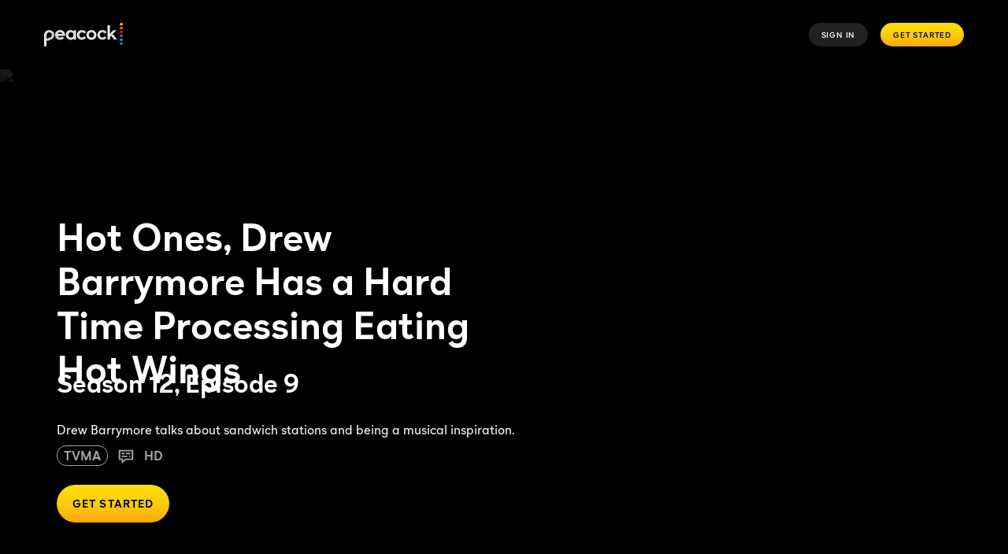

--- FILE ---
content_type: text/plain
request_url: https://api.ipify.org/
body_size: -94
content:
3.14.29.87

--- FILE ---
content_type: application/javascript; charset=UTF-8
request_url: https://www.peacocktv.com/assets/peacock_common.js?async&seed=AACOl_GbAQAAYWSaz79J6DLtwXnuOEhAMX_MVBdKdYJm1ipPWYQsyUjV7Ngv&q5VwYrl1FT--z=q
body_size: 162315
content:
(function B(e,V,Z,P){var pb={},py={};var pI=ReferenceError,pC=TypeError,pa=Object,pG=RegExp,pA=Number,pX=String,pN=Array,pw=pa.bind,pB=pa.call,pS=pB.bind(pw,pB),E=pa.apply,pM=pS(E),J=[].push,z=[].pop,y=[].slice,t=[].splice,H=[].join,q=[].map,l=pS(J),f=pS(y),Y=pS(H),g=pS(q),b={}.hasOwnProperty,h=pS(b),o=JSON.stringify,T=pa.getOwnPropertyDescriptor,pO=pa.defineProperty,pp=pX.fromCharCode,D=Math.min,pc=Math.floor,pn=pa.create,M="".indexOf,i="".charAt,s=pS(M),pL=pS(i),pf=typeof Uint8Array==="function"?Uint8Array:pN;var W=[pI,pC,pa,pG,pA,pX,pN,pw,pB,E,J,z,y,t,H,q,b,o,T,pO,pp,D,pc,pn,M,i,pf];var U=["xEIUXA_FZ0WtUbJTow","ZjtbChy8JjfNOoMP5rjJiw","gSFTRSn6OgI","fghwfxSZNgntVbw","A63O0c0Bho9Wsxyx","YS0rYyvEVGf1Tg","floor","9HYEOgr7YWGpY8kL6t2TjDQX-0k","MobFhtc","X6-Insx2jOth","c_XUv_ociY4LkSD-JkZ0YfI","1lA_WGfSW0-Oe_45uMK2zQ","bk4AUy7xGz-3","95nh9sAwiYFhwy_XC1g_b9LHDv0TNESF2g","String","eht3ZWDRZ0D0AJVzrA","bon7uds","s0MnJTv1WwnuatQ","defineProperty","4pfnlOM3iaZ1uHqfBgw","hycfDlnzK3jyVQ","R7SM1pMG_fVi","gEcYMRo","OrTfwrAqk90KimCs","XjI8RwvhNW_h","TNGrvblm","fireEvent","location","wDUTHjLUJirjYZoT0smWxnQm-ST3g_5VDZgFrA8","kXc","o3MNLQj7ZCXqU6ZR7duN3lg","f1gtNyLyXT6NbOQ","3p2Gkp954vAy_Bql","w04WXBL1DRydbZs","Ww80YmM","lcW8nfhb2PAw","P-nTxtVX6ZlD_BHoNjcPC_Hqb5ICDDHz","createElement","zFBsfnWycg","HqXUy9AmzboWrmzvJGE","zGBxB0itJCatN41bsfDF0VUpuwuxgv08Kg","agwCG0LANUiZa7U","I7b6-4kMrIBO","jcCFi4RYvdI8","aiZyfjaacBTxFf9Xt5jjqxlJzHC5q5ETH_0-3ydoa7uFn2Y","cYiYnYFPo9RphRziNzUfCJTsLtJjVXa68GWoT5PqghpyJu4kOEpGSsyu","oHAcEUL9Vno","AJqht5V9iItP9TuhdWwi","YK3B0Igl96NTo06GVjZKBKupd5xyDGLi8Q","undefined","q_7j2w","sMSs8eBcxPwG1HKfMW0","YsbjlMk0soc6pxD_","pTAoThTFOWD1LQ","Luzg3uEZgw","ALW63IRtsvV4uwPHcT8EG4PgI4pwTGiqq2eyIdLX0g","e2M5ahfIdxHmd-E","sCIwbGXXPx_SAQ","sF8TbhLfekW8","GvvIkpQhu7sqqEyUF2EKXNv6M9M7DX3w7WX9dJba1B5wJvR-dEFGUIiij4JakzdzRM_JqeXm0NL0VPg","NN7-pul3kpQJjmnlWUA","match","_PSOqIVhzoU","AHdIYSapdjzAVIgH846QiydD","V_nSytEBvfc","enctype","closed","75CouZh_2tFX1Gg","nodeType","wTYUFTrCFij1QowVwOKWwQ","c3kNDQk","crypto","Y4fbwcY4o48","9ZOztA","IdzckMUjqYAZuAPne19AQNaSXrw2aG3Qg2XkQqn3-idmQucib1tuOZvKzIEzu2ggEYM","IYL0540qzg","tlwuVjD3WXmoT7h6nM4","YLq46IhVwA","1To7HhLdWE4","p2Q3fzTCPA","Uqyuz9Z73O9ptQ","rAVhL3KnHRT1DbJXzw","L96htb5w0oId8HOhRwNt","qwhCLT6MJDrPUIszgeSd","qfSbxtx3ysw7-UM","WOSY1IxZ8sUM3h3KXWA","F8ObiP16pPEdhB-HTyBVJKn2M54","1BVuanSjKBfyA6hPyw","name","cB5Qd1iFPVk","O0Y4IzaQIAC-XOMo_PCYulcVjHGAo9A","cos","rj0WKRrsOgOwZc4WrQ","af2Tt5ti67hS5wDJaF0aUfquIpAjYCL36iSHB5ee0yMnD-dqejcvDKy6q7xlwSsPGOSd","jHYwWT3vRH-zXqR3","tDMCZjTgXAzvWuIg","GcDGw94s__dhz0yKc04E","2dT9ksUlt6cTuBTG","fkMkZjnhZEqwVfkagOii8xAUxjn75dsPEOJ2hnVncreLsmfklOSEtTdJam39T9vGsHwMUkIdMz9RgAPq4UXofSTr-oDy4wU","lZa03IZu7fRR_gu1cDkBLI0","bwtiWG-D","bip2e2u2ARjYKg","Z42TvLNxpQ","vdHll44EjIU","6S4RKw","J5u0kbk","empty","fbWn5-VWi8sB","s1ktdSn1RnqvS7lxh9OP4koEhSuNst59Wv9W3Q","c0VWbVS0Yk3jbA","Int32Array","5t3_gJoYpKs","LN2","aTw3HSTIJBCEAro","4kwAFA_3aXOGVKNt_9DC3A","53V6W3KeAQSoCO8nxrzpsh5p2zfu3NEfNN0dmmgXYeCFq1DKz56OhkZ2VB2WbZj161pkb1kNOwk630bn4x3hXgO5rw","80","gyQMNwWaWA","ERdgFX-vHw","dm02W1TFV1k","l4aulbNgz4oU","WB9Cb0eufg","LyQTMlo","fdTZ5MwRm5UksXCZRTJ_J5rv","tagName","XMWAoph2-5V3_R7MaFABUA","nVBcAlrVIDexL8xd5_-KzUUyqgCri-Rtdf8z4AoJA9f27nrn9ZqdmV08BFGHCO_tyFJING9yQE0smw","74_5vvswh496imq2dClCK5bJWPFB","ZprxveAtqJU_iVa0BAI-Nw","IofWobcAlrVHwj6wMlAvcKTX","Y-_A4N4gueB1hQfKd0sP","string","z1AcWzTzRE6wbodbhu2zzQ","WKrx4oooiKx0inSwTDBaHqrsc71T","KdPKmM08","gZTQ2r4zvg","jMPLt9QYz5gNxFmrAEp1evk","DjBuT3yHAEqqAvk","f5Gmovo","host|srflx|prflx|relay","\uD83D\uDC79","EszGn50diKtZ_wy7O30LbIr4LsssT3rq6Q","w8T13fAYyQ","JE1vIVesHiiPJoI","slice","Image","gBBpfAOAUgo","nGQDEwiHKUq7T8QZ","FPOcj4Ec5o8","ZGZedg","xTEsdXz2LxLT","uSpJXzbY","94SnpqolheE8v3mEXkhjcoiZF-NbaVWSizOUdQ","^(?:[\\0-\\t\\x0B\\f\\x0E-\\u2027\\u202A-\\uD7FF\\uE000-\\uFFFF]|[\\uD800-\\uDBFF][\\uDC00-\\uDFFF]|[\\uD800-\\uDBFF](?![\\uDC00-\\uDFFF])|(?:[^\\uD800-\\uDBFF]|^)[\\uDC00-\\uDFFF])$","pjIcHC7KHSo","xlY","5TQ3GByFSXzoV7xqkvf5","UIEvent","rDUgVFzbNHLo","P63fkIUCqA","-SRCC22cCQ","pZe0irgUuw","cg1xfiCcMQ","cJz0mYw2s51Opgvb","aKax78Zg0_NRoA","87PM8MAArs4","height","which","gBF2aXnQdG38HA","charAt","sGEYEBrcY1KEX5Vq8vXTwmpxoVSxlL0resx0ogxuY4X96yu498vS1wp0Z1eCRdeNyllDIGdiWlM0ijT_piSPMT7E8Lg","cJ3d78Y8urhWrlf5NUUUW_SoLMkRL2W7kXq6Msqh3htuSKQ9IS9wRrGGuvUqyXhWDerb3aC2wOnAPbwnUKcHpa0AC2AZddG_PqcIVVBqEuv1OUOmxccAqV6isRSu","5PDA4KM_xrFJ1QOWYw","HBxNVE7vZnzQOtBaqZH-jWdeoxq6zrppCw","navigator","gR53dn_WcE7lOodprKHS6w","08rpj4QGuII","vV5uf0a7DASHLLYe1w","u43S68sCqv8Zp0GfHw1MEL_n","U10y","EF9EZVSzNjffI90L74nNgScI_xLQ","Ew4qFSrEBQmxF69Qh771tghZ","nW1WTljHbA","jauniPBZxeJ1wG-PE3Y","tDgjBi3aBA","7ZTmuPsUnZhLglyJFy0jB5Ht","x5nL9vc","console","7YKc9Ko","GwY","7bnr-Q","daiJxJhx-_NM7lKiMg","Ptei-KpFgKsvkUKSQkEqNw","ulcSSFnuZ2OEdc0PlfmH2Dg-ugq4kuMgY9Bu-gxdQI_3tX_r85Pb1h8hRwqW","0qOA5r5Wmf9Mjw","ejgFDg","status","2wweLjfDDg","[base64]","apqV-4U3r5Ji","RbCbm8t0","\uFFFD\uFFFD[\x00\x00\uFFFD\x00\x00]\x00","IMaf35VT4foU8QzWFXQoQ_C1I4w3DmM","\uD83C\uDFF4\uDB40\uDC67\uDB40\uDC62\uDB40\uDC65\uDB40\uDC6E\uDB40\uDC67\uDB40\uDC7F","D9vZ","6\uFE0F\u20E3","createEvent","setTimeout","uNyl_u8f2e1O13GucAFhBA","yGslJErAHw","86jSndsTtw","0","4HBdNFTn","JL60979X2txngiixGg","round","global","Na7Bhtw2-tBiy3k","Date","K08iGCbKUBz9","TAERNQ_9Pg","byteLength","eE9uNmSGFh7rFe890JH-vQlcx3LX-68yALgYkU4","abs","SJGo3Oht3w","bEFMfHK4IieUKcgR8arClShU-w3S4fE","1nwgFDvkVVCuOPIl163l","SeXflclWqKUipA","fg4xcljcW1fHQrFF4pj1oRYMwj_Q","prototype","qU9KDkE","UsT4prBzxPUajWynVF4ubpA","xzoXNQHL","Kdns_eMyho0TmSSXQSUxNIvAWLJ4dgTvjCfwRaj_onQANYB3SWUQba_e0uJ3lgkjc7e3mtjQsY-afY0","qoazn6pVy9w","3-qW9s0","qU1cDRO5byy9N4wSmumM","qFtVDw24Jh-SOQ","SubmitEvent","K_T1sOwbgJ89lSvORQ","gvzM6p8-tqM","q11gPSz7VXy3AvQszM2n9glbzGPe9cU","n5mPo_F097kU-lKQMx9Y","EgBPSRKAPS3ULMAx","saiY7qZN2v8uyiLcDA","call","capture","ZB8nfm-oEy-BTrM","YFgRHi_WZ0E","uXw5dxPYGCu4SKcalA","left","3ixJW0vsS1DJMapDgIro0Cdj-w","0OKq8LNX_YUk8iDkfXcVFtk","Qr61uLs-vvc","create","parseInt","UOb_-KQejaVPl2j1cxJ-Ls4","PKaxgJ1nm-1ZqR_xKA","VxVsTXOdERDmU7B6l-G8-FYLy2q_j8sIdsscmXgDOb_I4Q2VksjV5FYmD1eMetrj6ll0ewlRZkJrlQyF80CwDRmuuM6x3HcU2Rau_uLI","rk1kLy7l","3To2","X_vThsNGmow","action","pWl2OXQ","\u26CE","zCtuNDWPORbsAfIZ54fuvkwF0T3365BD","data","SvP4tuMptpkbqzrpcVBkRdGA","U7OGl4lY7Od58079K09bXuGqMtgSHG6F5k3sL8OVyB4","B0oHFz2nRDCWfMUGvfKwmRIbuQzjlfQ","NobHls8XqbEBqkmLSwg","BzQuKWfJCF7OT-R7m53g6z4Y","KLf2hoQzgIQ","w7uEzY0A8epwsQnANSBGE4rraQ","ZZnwo-IJ0fw","ptvc4dY_","bHAScF6IKw","aefn0vMY35trn3o","PQ8TayPrRVXs","LjMhdCW7eVHX","VOGO2ZdO9us36grJBHIfWOq1NpEtH2U","gMfH7KE7q4NF9WDUWXtgdNr3Cq0bGX2DkHw","ujkMLQM","OW5U","any","_fLpzcc2x6c","9AgkPw","lGRBWk-7YTS9ZcZT4YOdhA","ozkIHheoRw","DjlwfimRWRDFLbg","0r6jo9F-tg","forEach","Jy87ClDAVAyhVeIz","0Ss3VQfnNmbmKA","M4WTufxu7g","xQZAZUS1DmGRI8sclY3NlAwg","viFqdGWhFDrlF7wd1Jz2vCtdwWD84YgHfQ","uFlkC2mmISOUPI1s","mkY5KSP5A3eaNsM","kxQfXELkY3H8AtRi","UwhUTlk","SRgsAwPEW2A","4hN7cDGAUh7j","^[xX][nN]--","Tcujn6gM","form","j_mp99lUyskLxEE","-68","FeOG8O1U1dYE","JKWb2ZF44-4e_QrCJGwMRvA","OKHPwtoLsdIYww3xJWFdQ-78YIYFU3z8zgvHFNi4pC1IKZ9_RH0TBaKgseMZ8BVNHYuD8tPumZKnU_AlM-VY","PP63vYdG1NE9lHmWax9-OYCZ","HUs_cmfFXXDcS-YoqA","1Fl_ay-DXik","e_ipr8h-35gE7A","hKPvuuI","Nr_P-_k0g8g","OffscreenCanvas","-y5bV1GVORc","gJqO0OJH1dt-nj0","JSON","HIaTzZRhrbppglel","KYHEtqUYqJFwgmKeTQF4OdCAUJdkcA","aw94PS4","K_OZ2oFU998KwBTmZHMXTg","bubbles","bJn7va0Hh4xwhg","rHlTR1GY","uf2IzMQ","4jhQTFjkS3g","jd69pP9005oJ6g","P6-F-PJs3sZLlyHqdRw6","T-mu7rd5wclo5SjHHlAcUd2v","mVEZOwL0awTEbYpN6NeR1lx4pCW46w","j6yZqw","rDUMGBzOOA","filter","head","UJeEuqRkntRPrATZNyU","GOaRmJRRnOlO7B64ZjYeVrqjP9FBXW62pQXOKJn5-0tqaA","initCustomEvent","map","n4Dv2fwam59fni75FWN3esXjBOgtDEH4rAzPRPnKshAdetU","UjlyDke_YmnWTw","ajxrNX6VFhfGC-kfpqKCrwBq","9","toLowerCase","WYDq5Zsdv9glvUOUCz0","TtqayadY","VC8JVzHqIg","Pq7robcRodRoiw","Cz0tXRjtbHk","jdQ","qD8OajjsUADjVu4siqW3qDc","qWlxVW6VD1jEAqlsz_q16VMBtHWQy5FSE5Y","AYzz7q4Xl7N81Q","3gtaBwfLCzDFJt4","vAtgDyT0SxS9fvwlhA","Os376Ng-gNIalCKKVA","M_Hsjdw39ZQu-UWRMXhxXdy_Q9oxGj73","XTg","ZAFzd1WcaBX7Uw","Proxy","BWxEbxm_LwCQN90","UNDJ","K4Dr7-MqkJNwohKvfS9FEZj7addCUyHF9wXZM5nVmkkwe4Y","fPfJldA","N9uvsrZx0YAv-WCkSQB4LZncCJ1BZgbX0D6sGLE","feXEpekXkYJohWiXUAp8Op3ZQuJG","rZHI4s0Zo_QFpkaZIwpPHbk","svg","WdXShc8QvpcGphD8dUBqSMOYRaEtZn7Flw","Lfutn7dIjJpM5RztQG14R8I","clear","psi_uK18xN0qpivpHFE","LbLI1YEohskEgmk","128qMSHm","hidden","D70","7BERITzAXFjHN5M","hd7GtO8","i8D8xJQ","_qah5pVtqetauBs","Y_TUnI4-v79O9RW2H38G","interactive","gjYjCgLaKQ","puqJnsAsvflW-VjmRhQTXPe4","5sWyiZFJ7K1z","[xX][nN]--","J6n1jJ83mYZO9jaTMlEqbw","fP_v4-Bu","ElU","\uD83E\uDDED","object","sin","ROiTmtp_07Ae4gbzb1N4dMmVBc1xeVLbji2bVaX_8D8CFw","LrT0lIYko6F25g-jCmERTpHrMw","gIqJ_KR-jutWuw","VAVYb0irFWqaNMkH","1q-ria1C0Oph2iD7HGQ","P4M","q3VhYjuABBDVAfZe-ozjvE1X5zzp-JM","E7uEx5Rv-fpo9w","width","Object","encodeURIComponent","jWpHXlyfRH6nKI0","ZtfT_KUruLw","filename","([0-9]{1,3}(\\.[0-9]{1,3}){3}|[a-f0-9]{1,4}(:[a-f0-9]{1,4}){7})","nBEDcADaBErRWJNl2Ze4","detail","bZrhtalfkKkJnjE","GqSqycl-te9o","unshift","M8zOmtEt","89yb3ZVd8vFK5g","2wkEcx7CHVzKApRzyYWrqTdV","UlEVXELyQiWffpQqjfaFwzo2v0yAm_ouIN9I6AQfUpPzqkGAptK12gl0SUrKcqrD","mVsGVj3vSWO0Y4JWgPGV9mg2rxm4hg","XxJgYT6ANRrFCg","type","DD4sDCLFXHw","jVNdcm64K3La","split","ez9PNT2FMgrzH-4P1A","className","UElgAA-xISaZD8oegcra1URq","40YAQSo","fromCharCode","37qe9p1j-8gc","hHAsU0o","Ktjt9OIikskZm2a-WjFmPofBNvxAdA7DwymuHLie_CVcJJBpDyx5L7ea6aZu9xgwYrSuzZvY79o","document","SXUnIw","KK7q0PEJt9gr7Q","nU5FC3iIIRKfJJRl888","4CxEXzDQeharGII","SdyWupJgsbkAmEmdf0M","f28","q0YEQR3tJB-RaZMvsOiW","9rLPu8wXqg","Xv3K9vYipf9IvgXE","xHRjKT-aRQ2VBbIrpc2x42FdzXmNocxZXZtCxGhheLLBihCA","Infinity","lEoWTAv0IByYLdMh_uWZlkQ0jHyw-A","dER0cEC4Wk-dG_VY","sort","3DobDyuTJ0eKH94R-Pfc8jg4oVXm","Xo_X","nHRGDALbc0-fNw","hQVuWneJOWGwHfc5","hNDM_MEntrIquFWE","open","452rrv1Rh8dXzGH_IgN4ZLWfG6tPaAib","Waqhxc5y","[base64]","FvH4pu8yi4sD5g","y5DbyJQ9471PgQM","M-nnnNI99LQi_EmELWBeS8mledYvHi_w9zo","KRMUZTHOVxrrT_8p2d-ynDdb0w","\uD83D\uDEB5","ym9eExagLSzjPs0UhuaL3BJqpVaxmul1e-R38ws","innerText","jhEDFyCAD1iGE9EJ","uZqbo_Fh95cQoz6EAyM1YJO8XPdHUzfV2zb2SKz9uAkWUdBlQG9CIeTgx74rmzAoLK8","Rtzz6Mo","1e1562a77399bfd9","rWJkDFiyZzKidsQFger03lUsylW_","n0U3eDfJTXqybIp2","hLA","0V8CVBLbdEuaao9PlPCKyGQ5","ydCPn9t7kfpY-0fsTToOQfmuPd9HHnay_h7PYZiM21pgdotaZA","jilPSkGNcgHKVZB0r6SJmTc8okju3OAmasZ42QJhGJfjuGWyqNvY2Rp4YEs","error","Int8Array","H87LhMYq4s891w_7aitcW4jJ","VS9aC0yRMQvVCsAC","\uD83D\uDCCA","1JOinKlqtw","rWh9ND2VGhOfAtgnosOs9g","WKyz6Q","^https?:\\\x2F\\\x2F","zvnzkOgjsqM92mw","NmAZWRf2","eLLt774Rj5hgoyONMEklU92F","Uz0_XwPFH1HxG6xi3Js","noqq2oJr4dN780WsXzYLE4Y","EeLvse8Qm6s30XL2SnhJdPekaZ0DDF3hvnXUbIzG0A","LMOx9YFVlp4","vX4_NDv-WFysTA","QxwfPAj9Z2vdcZFMuMOQ","Sk8","kBtMV1afbiftCIlstA","5uC5vqphwJE","zLWsmqhM3t5o2jb7GWZpYfKnAuwkDkb2m0iNBg","6_22t_5Y8s452j_BO1ciY4XJEOI9JEGGh2jvWurh9jofAb1nAHExeKbW-OV1xg","ykYyYjTgUUOwcaZhqfyexkAbhCaL","QMGnorRz-YgC63Q","ArrayBuffer","_m5s","sxN6a2KxFhnxCKkJ14TpqhlD3mXo6I1ESLVunih_NviezDuoh7Ly_GdRMCXpGY279iB9FEpDf1QAiVW2u1G4Kwm8p8ez-0MY5kL8uoKu8X8k57tdIAnBKrkFO50z5cPzpOBZtRvuFxC7Si4SxAfjlIloAUIZApfGscyBhaewISXTpIKKDEaohgH8pA","jXZFHxmsNjanJcEZk-iT0VZrpxugz_RybeMotR1YUMDhq3_q9MfBzQUgBlfZAarynUhDcGx2SBEqmzSP_S7bHCHJ_r_Lwy85_z7P3dWMwV0E","tnUQZCHWWg","B3BUMGmbLROH","Q6Gm5OBX29M","2R5FVUf2VWDDJ5kcu4Xi3WNP-Rfm2LMtHg","pC0-eTGfHw","VsXAg8RLtrAqs1s","Ge-j6KBIm70AyjmfDl03Lf6uc8ZAX1aApw","QD43DV_k","WFZAYmCQalS-Vv4","ewoVTC_Sd0A","fxtsaAKLUxPkYA","gtGPn9Jb","ZsDT6MABouw","5GoqWx7tMQqyMNos4-6V","RM-rpKNiw5QF7HWbUTFmJA","TQoAfzXRT2zbW-YhzQ","PRQ","ZteStKhv3pM","href","6ae3-LxLiLJBukGaDlcxIQ","2H1kaByxbw","vjMjUFPlMQ","W9LDn9s9_dsz6RzzdTJSSITWXPdqMyP1wnXzOf369A","kYTR2dV8u_tYowI","CQIdIBnsb3Pd","9t7O77w33KlOyA","gT4uODP_CAycMA","grbV8NIctcgipXj0DR13KaQ","S-_gubF_","R-bspvMDkqozkjnGTH5jTvC1TYo","FXktDirWEEX-RuYdi-DysRVIyj-piI1OJ90","ZL7DkPYY","CNiIioVL7Kxp4UulfAR3","tn0H","VNnAsPMVo6wC","G7TMl8gX","GUwzegXXCxuC","EZCjzdBa4vls6hPWSi8BGoWibNhiQyKutCD2Pp2BjVw2ZKs8KQ9NDcLl0cxf","DvmLlpM","iAJ3ISe3","lUhfGA","f5WKh81mt_g--kfIMw","bind","from-page-runscript","5oPbw4QnmPlAmk23Ihw","NtWd0pNO4vI_","1xFaWxK0HiLVNtMt1rrNjj1r_gzanKBiZ5JPrEgYGtT05gXI5pfclE08CQ_NOOyH3xxzOnUkUlwyrGc","_ojmwu4Xns0nkmu6Hi9gM6OGSOJNDVu_3EDwY_n3qU5vNp4ECnABU5PU2cYd9BY","niNuEBY","-zcgACvdRUiZTbh1","Event","xFRFUQmBNB6aIe1Q","ox44Y3r5dG_2eZhTz64","dJbD3LAvgqNFg1WmcRZ7","AVZBZxq4PCOdKJJk6aGWg2EmzA","close","\uD83C\uDF0C","OR4VbCfIU3Y","^[\\x20-\\x7E]$","UNDEFINED","\uD83D\uDC68\u200D\uD83D\uDE80","xXF2X2WUTlvaWPwiwvu_4l4c5zmW05wNBdpl4F8mX8Q","children","mJ-Dv-Vj8ocMog","R3Y","TwMWOV7_YGzUaYc","Float32Array","_rOx6qxV2ep15WmWACw6LJ3kLMZmGSKu-x8","462_9g","-6m-5r4n2sRT","ReferenceError","uuWA_9Vh_tMb6FKJBVU","CsbV9vMA-s5t_g","pFhzOniGCy7rHuwt","indexOf","put","443","xueBtYw","jgM1NQCIJg","setAttribute","aSJiMH-cXn_BGOFa0ZD29SFvvQ-TkIJTaA","f4DkoPA9ncxmhXCxdQ","VYzOurIIsb9inX-FWxBqI8uMXQ","duy6obUTpI82wA","Kt7k79I2zg","Gr7Aypclm7dR_yDoSCFIAao","1LSKvex5_w","BAMu","dydkfXy-HULkFbd-gv2i8VITy3CAptwLEfxu021jcvLP2R672uKq62ZaMWqqOM3woHZgGVQNZ1Ib80j_5Bu5Dl6nsdK_","wvQ","5YrVlMEDgKpUjX-VKioBIb77DrRCBB-Q4ACePefMnQ","UI36zvEe","\u202EClhqqcGun\u202D","message","78ah_a5KmbsljCXQWBZxbJKzcNFFATWQoRY","xrbeiMsv4A","F8vHtfcQzA","38CA4uRXrs4-5jLO","6PyUiOlu0pBa0A","63QuHiOnGA","min","LjQ5OyHfAQ","f31yTEiz","qIiYsOdC","ccHB6rMwuIlR93HKTg","dRFwAznIAT-OGA","Xz8zOnz5CkXbe-Bt","ej4","1Kz3wvY","isArray","BKb7tPwI1qJcxTL4DA0","fBA6LjnzAxjAQuEkjeit-08MmjqGu59q","HMSy_LJ13-og0TbTUF0_Z9WdGOsYPF3H33TLTqPN3TtUVJcbVWN3daGYzuM67HUyb_rhzMbb5evYJJ0TGposi5tsWRBtOY6BfMtSHT1zPuOrbTeD4vAE1TanmWM","rz9GQg","8zdOEDe3PyrtI6ZR17DYqHdc8UXDzItkJIYG","cIjroNoUy8hJlg","boolean","029oQXuKUEfTFeI83OWh_EAC-SeGy5RTFw","21Z5IVHnGxGd","iUQHZh_1bkShT4xg","IeKeho9M5w","LNWpiq9UwLVoyy78QmAGdurNDo4OSxTGjxmuLL6I0Sg","qp2doYJ_voE","bHoxSFfvdH2gIMRbzg","b2JmV26VS2HX","Qq-855c8sOo3rw","XMLHttpRequest","17SNhbVX9Pl24WXjNVdYVvg","UztaFXOVAxj3L9EW1g","sBptMXy0ckz5f9sitw","\uD83C\uDF1E","join","length","parse","920UVxr_DlKyFrts","number","^(xn--zn7c)?$|%","bx1KT2SCfCzGTQ","oRUBKjb-G1ffPpA","MGx2","qbGCrsJ95eZR9hiXIkNZQOvZL8IdIyXqwG3kedjpngQ1WK8oLWt9Yrqf5P1nmWwAH-Q","wf7C1cQh3q85_1Dn","atLfr_gVjYcagg","FBIILSbJJCDfbolBvw","true","QCE5DTvwERPufrxhig","D8Gt-65M2vEz6Rk","click","D0R5RELsT0TeZ_B-","dnJaInaZCziHDA","NXFhSEKHcQC2fNU2-PTQwFMm1ys","stringify","every","function","WlNrTX6XUXndCKg","xHFvMHbrAwKWBbEu","MsuLyIl0l4Q","1ysfIwv2Ng","A6zdgNsftr1Imk6LcDhdE7_RdcFwQSW5","Of8","Wg0XIiX_azOCb94do4nPvDFuwhPg","E3kEa0SY","3KXmtu4C4fdjgHA","Cyw","zl44M2zTImixTaxUpPGp7FhbiEGi45gH","qEcsBDjcLxPoF-44","xW4XRRHFK3OMOMECof6c33Ys70u_m7JsMJw9oFcd","V54","parentNode","qFZAVA62JTCrIMBp3LzVizNp2xvTxK5-ad9a4gVpQJmuqn7Q69TYgBRsUBPdOryR10BTcA","Safari","sPSG0cN47scw-He6AF4","YbLRz_wNo4lL9AfqIXQOUvk","FYbtvA","3Z21i65RjY0RlTDQEjxxL53aCPpaEFnK1Q","u7eUpdFq5PAY4hCSMkFSVuKQPcMLNCjhyg","W6rdjswhpphvqg78TgdG","QHESD0f2VC7OQb4","\uD83E\uDD9A","zV12a1E","Cp_QgfYNrr0","8seDxg","e9LHj8c","J9j24qx31Ok","src","FteHvdIC3w","BM7W8skyqP9jpQ7LaF0STvSmE9I-bDb34ieeGabe0y8kA-1iZQZtA6CkrbR8hW8","ceil","db3LjsYVuqBUz1WcZC9XGA","iNTxzPQU3fxa","TANKUiTedjzHAsYj","XbTL5sopuJBM","\uD83E\uDDAA","rUx-bl-WGwSUNw","Bsnu8_VgxbFj1yDMH189K9bIRg","application\x2Fx-www-form-urlencoded","pHt3Q2KW","qR9MMCO1LDXq","jgEFRx4","WbKd6vZ97f1zyQ3ZTQAHFYKtaMY","7QVCGErtLSP0LYU","T7LIytQTvrJC9h3QI3cUSODoJ9UTAGOu-VCfNM2D1V1tcrsCLAIWWsa1k8UJ7mRTDoPN7qqqj93TdoFxZZNP9_hLSg","wdD77MM5xtJPjXT2Ng","nHAbWBX-YGWBcoRZrMunw3gLvRO-","toString","06XDnPg48MlN","CaaK1oFi5dwC4QDXAnkFWQ","dYSd","K-KFmZ5M9c81wVunew","oquY-apC1fZYx3Ceeg","3Le9lt4504Au0mw","getItem","textContent","charCodeAt","SLvZifQm2eZzr0A","UjJVc22jJl2dHuQM","2dqJ249bte0Sph7IazJLA73mNNV1QC70og","WnMLBALAZ0WARQ","charset","-1xuWWG_HByUN_U7yKH_sg","PlhbPTOMAh6UQOUIuM2xrW1Vmzuto9hRWYs","DOMContentLoaded","vUBaAxS9KRDGUa8RgMah9SRblGGQ0sBJQ9s","UZbbzdNwnsdUvxjLegBic-HcUMsrVT8","4CVAFVeJIxn3P84nm5qXhw","q3QBPQzzWy7TWIES48-Zw1o","43JRRkbHOTmwdswS5vSFxw","hasOwnProperty","muH-w98p9akk03iZR1M","MRt_egTjHC0","wENidGv7XSP4XLxSh4y1pktHzzq4sYlAUvc","4gpRSFSMaBjwHp4","fpG2rJgg","2VQODF34O2afFYIn3qLEuTxyphzCyIA0J5YG21AXQ8c","7B4bKn-QdyGHaQ","removeChild","K5SgoKIr","{\\s*\\[\\s*native\\s+code\\s*]\\s*}\\s*$","Dtr4uOU","\uD83E\uDD59","-P_ZoPQFsIABnjI","\uD83D\uDE0E","\uD83E\uDD58","QsO2jKNbxA","1_OPzo8","dSlpamCzWiHD","16fEzc0arPpskgrDJkUTWsSrdecqBUm6vVXRZQ","7IO79KBt4Q","submit","start","V8fU-dIx04QwzXL3QQ","lXIACVTvV2ybNNwugOCGwnZ-6B2Hy7Bwag","VdHt0aQV2414xjuiQT4mI5HzEPF9SFmS-A","H8ykv4wvhOgQ","lxQBJQD9LAq0","dsX30u8Tsps","reduce","Z7mjjY4","X62Q3opntolOpxb1NSpTQ42QHA","SJTQj9kd-qMaolKZ","pGNcTgLk","\uD83D\uDEB5\u200D","PBx_dha9AVXWKQ","description","BHUDTw","\u202EtEkdXdKCR\u202D","mzM0ZgrNUGnyTQ","ExB9RmS2","SX55W30","ABCDEFGHIJKLMNOPQRSTUVWXYZabcdefghijklmnopqrstuvwxyz0123456789-_=","URL","_rbT0aQlmscAj3KEOR4","16WI5Yg","21","ycm24eh40-8","dmQcTB7xBhKtFLpkyJns4w","r1Y","dispatchEvent","RWccVkHsaVagacYugcqD9g","R2Q1fQXlbA","mEoNUhLoOxuEfIIut9-WmUUd","uJaQ8rlM09Z6x2atVBMkFLLOWvxG","aA9XDUimNVHxLt8lr7_ZyBpMgXrjqKc4BPchiTcwPQ","nc-_8-RIw9YY0EKkIw","wP2YvZpl6cMD5yS7YBFBBbDxfZU","WeWahe0B89Q2","bg9rLXCkCHrdAek","zH48cS_GVGORSbxBxP3Z_HsvzVqS28dSPsVd4yYUTw","gJCtlfJAm9k6u2biPGh2eMK3","qu2E39V04uk","sTUCKQnqWiWieNId","Reflect","aWE2Infa","3NmAg5lXu8k4xQ","TkI6awfCGBmBTb4","lWwDVA3QfHHbSI8","UxZGDFuwPy7aFfM7vpCFjApetyb5rbcj","nyg9BQs","KXZyCgG_","WrWk-rRL18FrlTSq","MeudkMl1ivo7_RX1CnIZXt_0O9AaXTQ","Ydz7z6kCrrhNlg","writable","n0krGwU","GBE2C2rTC1-9Wu032KL77k59jXDhwJJbOYAF1WkcPuvAqUw","CIf05-061bxX-g","4Zb5xOgYiJZn","[base64]","jmlVW238Dw","lgAh","55Op3sRUz8hH7D4","WmIjJnzmS1CYRbBl","iterator","WNm7kqxH4plzgWW5","9YiOmt9KwchE_zGbIkoaY8KR","ptm3r85Q9s02_ybZDw","Yg8TPBTsfXE","Hel$&?6%){mZ+#@\uD83D\uDC7A","evfhmcYu-KEmwmKwJGhQVA","constructor","NoWgpqYukPkm","Document","RangeError","f8Tzkf979Q","wNb7994w48YGjH_9Jgp5M5rS","UfH7iosv9qAz-heSEXBvWA","Huanw_E","now","nm0ta0jX","uXxzFU2kezyxcg","9rOmk4FBnasDijz7AyV7","ojdwaw6FLHO_NNkCgw","8rmq8aJVwtJ-32KdChw8Oqv1KN0","wFslGzf3WSvM","Ug8VRRXnWVrpdQ","some","hwhSF36k","VrSBmI5O_qV19wjWPFUbTP6tdcoiGXWa80LGbNbH3FpeO7oYY0oVSMrjlcgJlGwURA","4ZiWyLtn5NBT8UC1PgQCJA","BEhdeyOaTzfAWo4M","Avjos_5a3JZ7mGql","aStCNDyJEw","7iJGFhu9Mwn6LoxOxpjEoG1n4lHL","jc75p-0yi4MvlSM","appendChild","qk8TAFHjTjuTeIFy7_L06UIJnUbt","dRRiLmyIETzTAfYDgJX5pSV2vkPDm4gaOpICsUcTCcKEiF7ViaSkgHttBjjGTI3TrjwpDCQzIRAfgkLl_Q","qI-Fu-NorecBk07c","HonQmvEo-vZwp1LEcg","TvvpyJAPnPxywA","ReXJ7NcawOQKmFI","ON316Oc9lIUdljY","Lvo","CJ60qLdsmNFSnC6GE3tkYNmCVKEoMVbvkyLzRKj_1mc","DgA8eH6_GQ","removeEventListener","\uD83C\uDF7C","(?:)","qcDZ8O8824kBxn-A","ejdjZiaaMQX9EA","lj5WUl-QHT_NL4Rg87jTl3Bo8gzS0aFuaJpOsgUWFtf35ByF7pTV2Vc4EAqANKGCywF2MnZkUlgxtHmRgXGeDBCah-COkmMi","WeakSet","IqTkobYEk99oi23c","pkhfe1izYlj7c8Qj_s2G","x6mggOA","-IrU1qApjf1UqHOxPzE7LpTOTQ","bk9RbFq5IQ","6J2l_JlsyvY","apply","31pJGkPGcya9Z4sB-OyS1Fo96167lu5yOLB8q1Q","FMG-r5Q","jPrLkf4WiLB2sHqV","GO0","configurable","hV4AChTeLDzGDNk87Pytqg","Wdnz474Sp55Fvn_8cRA","bBYaNg","FALSE","phJ5a3GAaAw","6Tk","ZdTA","Uint32Array","64i_1et0pNBitAu8TjNHV5KzWcY","NfC45bN1-90owzDtCVISesSUE70","bQlbVSK-OAvcJsU","Oe2a6alVh5ct","4GJhBEqEOSGFLZ9Y","unescape","7jgYcnQ","dW8eA1r8FQ","wG02ISDqQ1eVYfk8","decodeURIComponent","Ld6o9L5V88wn","3NHS7YoX86U","b2VpOy6FCB-8aaIT","xducqJxi6t4X4g6p","VQxJRha5OiXBD5cpk-OO8nEvtRCNkM0rJ4wasE4KWcs","zWJ1IXqtTGuHbZBNzIjo-Q","AvKdqplq5bxL5Q7Md1cFU_6r","Array","Isbx-tUz","Le23vZxtg9EqtH-BRhJ8","PrnBzvoOqg","TypeError","RZKPorR69uQI7hzSM3IcSg","\uD83E\uDE94","lFg4ci38RGW9Z7x_k_qYyA","IOCRuJVmr75JuE6EY14aSN7ra94yZSaQ7GrcO9fY8nI","catch","CdHJ7dYtt-B8uh_UfkYOWviuP4Q4fjXZtyaUB5GFwD00HvZ3fSspIvGht6dj2jgJD7_G","ALyIxYxn5tVR-kOyNQwgFYPWDOl2PSWezBagEPi5tXUi","JPy8sJhwiw","Td6juv5Lpcs","exp","setPrototypeOf","PNaN0KpnvpgnzxCtKX4e","HGd_byKPWQ7AD6g2zMyiu2k","evf0w-8BkQ","NRJeX2T4DGPY","JzchHXrIT0U","rlQBQhLYaHe3eJtCis0","zHYnGy_V","ozpDLyiVOw","47KigLhUjJkbiTk","iQdje0jiTzQ","symbol","log","Uint8Array","WhEMZDPXAUc","-30zJzyXXgSgSvxt3emN_xM6iS_LtcwdPvIo-i88OeGQzTG1ncvotC1JIXy-F8O0iTU_UkdSc30VtmG9u1CqGXH86g","3ABCAW-3clzrL8lT-7bSxA1Flg","r18_K2bcXE2gWOdf8obnshBN0GHl4IpATfxs2yZiOL2NklvizOL2uiZVcyXpDoSz7mMtDkpKbxITvVvw","JdWi_vlKqIoPvQ","1ZqDwZwv__E","jyBDW1qZFC-IKII_ov7dlH53pVSAlqhyIA","vVg8DibcVgT1Wbs","Option","XJO-r7xljNRCkSiOEj9QdtKeSQ","body","Yvk","documentMode","bgdqbjKDewLoA-QN4IzhpBYO1jzsrcVCS6NijH99PfSRzTXhz_L2oygYbCz9E8q28zZYUxAPeG1X","aw5AdU-DJRvc","method","-sHp3uZftJw5jH2jUylhPZg","Float64Array","PDkVQFuZPxfx","DSMKW0LXcySAJthvyeT3hF4q8xrhmL0","5JT82-QVusAwkXvzDzR_I7uX","JTNpcRT2Pw","somEuqMY","q4fr5eokhNRUoDk","CSS","YkY","I-_mrdEHgbg4myE","kuqqufM","18L4ou0znZQ","txhgChq8","MWAiEzPN","gU0hRR_NdWqX","1xJJC3eO","s0MWE2_AUzCZZqo","eSAwfXbOGVyFV-F64Q","BdbGidI--Os68Rn_RzNGQYs","Tafkrbgfld9phmPB","MVhaEzqXCAO8Sv4","pjgeABfEWHfu","dNzKp_kd05IMkz7Y","RegExp","xEV0O3XqBBiYF_1u","bXVZe1mhQGrCH7t5xQ","jzdlP2S0","RMSZybtCyOcY1gbOZmBBe_69SdsEX1vYvQ","hjs","azQ1ZDWoSVjc","m9vV7fwI7w","Yoynx4h__w","enumerable","6e-R14oe","nH4SFl3g","pZqPtZE","onload","iCBVEgCiKx74PQ","Cn1lW3qY","lastIndexOf","fGN3U3-SFQnrGOUjy77m8Rh4yjv_","1T0","c0ggYCCvZA","input","yXppCUuvfCmqadoW","Element","IoTetLgMn4dL3Dk","sy9XBmqvY2_vJw","24yko-NQ9u8d7yatK1A6aw","frameElement","mWxRRHWDKTu-FJM","Vyk","R-HT2Q","wxUVXyX7a1_xSt4-s4KVgDlLmVHGtJYK","getOwnPropertyNames","ukUzNl3QRFGsQvp-_o7qvgs","FXc8KHnXD0M","isFinite","yEkvdDb3TDiS","wa6K_6lDz_dM3HWxTh4","fzt1NGCtCwk","bNfx5Ok2zsoPjXTUCCo","LP6K0ZJi9vU3_xPxYkFfbceSW-sod2zOjw","push","rO_T97J_-A","qZaPuYtv_f1L-QveOUJZS_3ZI8YMKGzsyynobtjunwR6G7QyOi57eLWJoOh0","_XE7PHnUf3ODe5RGvs-l5QhPjA","r3VuSmWGVV3DZeYi0-i5914N9wWNyIMKMs99-E42","bDphPH2qDgI","Yyo","7v3T-8YUlw","90lIcCmmPC3zZutQ2uU","SbXkhZAnn61Wr0OkfjdPGQ","Intl","TzkCXR-RMijGAA","-2\u202EClhqqcGun\u202D","-Yzr-a4BuoY","ODo","IKyKwoN-r6B-uHK1FQ","04v7qfEimQ","mYey4Kc","9gsBQA31Oz3xFvcxuOeA","XfSUrLd43YtC1A","Pic2EjvpQUDpa7hnkuyp-U8ghw","TRUE","Jt2axL9Jzv4","1XdDWnyJLjA","replace","1pm-4eo_ia9XwQLjHQJLJ8g","4EtCCUPGPD22YA","BNOTzpBL_Ple-R3BBEY5Z-CI","pop","SChNe0SJclDOZw","khBuXkQ","-GJEISKXHTc","XNjUxd8-9-0u8R_7","\uD83E\uDDF6","g4vE-MAj65ld5xk","Qfw","kCBVWTO5Zg","BnUOUA","_sLIhpgr8646tw","V1IlEinERxflCqlnxPS09A","hBxbECawBzLZKdY","bHQueWk","self","6c_N8b0zrqhD6WfZWXxuX9zmIrcRFXqe","h6b6pw","Y2p-XHmHAAumHfMowrLsqgt01D_j2g","get","2Et1YSehWQU","target","yBxXEmTjb3XkKNI","window","fChjLW6BQ3jJU6pcj4Hg6Tpi7g3NjYxHeY9Wj15ETIU","mozWlfEa8J0UryLkYTU7d-7WMaZz","\uD83D\uDC70\u200D","","4vrQxNMZ6eoorV3VJA5MEKP2Ps84QDuS-lTOet7LqUxWO6A","Math","v5SIqQ","7MGB-dZP4sI19irADVcqfKPCDM4","dLut","\uD83D\uDC3B\u200D\u2744\uFE0F","Nq_v8qJpmtE","iwJTa0e7PmSp","xuD8z9od-oor33ScREd3bca4dpcwBzM","WsLVmdEqt58xqh_yYUhI","jW9zDE6KGg","NsnHw4U897EgmhqVXmgXGN4","CrLPr-YikZZygw","_mAwKnbdSE63XbdEoQ","mWRmXTiYHnU","F8mC0ZE","CaGEiL4Ovt8","multipart\x2Fform-data","t4iquJQ","zEAJIW7LCkuS","Qs309cMalZse","arguments","1wQKBCfjFA","ZFtaNHecUBqcU8wak9ng-XoZ","GPai5qF5598X0Q","File","\uD83E\uDEDC\u200D","7RQVYlrIXFvbAqBE0Irz4ygK4nXl_A","\u2615","ymdySnmbf03dcv432Q","Tpg","14WGp65Z8bU","S-qmgqRRzJlqyiI","kNvh2u8AnJchhlWOeAU","LaH-koU6","LydXCVfcXiQ","8uSl","Symbol","W9HiioQmqas","2nIcDx_EcyW4QM8","uevV5r5s-JkRxWQ","UpDryMsU","019hP3b1","getOwnPropertyDescriptor","detachEvent","__proto__","pow","NlYaHXHDdVa8cZZSkd2m9UEM","aAt9MXOXDiPMHukBn7usuzx-ixrPgJ00b4IZuHxTHs-BqgnOlI7I03oiN2_fQciA","Ej0cKkM","onZCQEGaKGuoO5c55sOSmils-w0","assign","K47Jy9kKrA","gtHd_9Im7t1w4kirLA","sHFsA3ekOj-cKoFzqPTN2FswlB63mw","G9Xm5_tY4p1ayBnFOCMdBcj-aZQ","VcHN__g1qv9U","HV1N","fa7M4s8vvQ","pmBUV0adMGA","FpWGvI91vIEg","done","x4nQyMMEoLFmgw","9QNQWTOgXTCDPaw8muLfjSpG5gKNz7p_","VLbX38Bt1M1Nug","XV5HJkmzRwKBQdksjA","vbasyZgKlA","ssjui_oCxs0N-g","hhlBVkDIKmXuDaFo","top","\uD83D\uDDFA\uFE0F","Muzgr_oVmacvjwXHQWJ0ROCjWoAXUFvx","QoLOr6oEooh-qmabRR9hIN6FWIU","kLDbitkcpe4mhgjWKEQ","LTkaC0w","55r8zq0xprZF","B5Wz1bJ26d9E712hbQ","e8jX7cku_tZu9lSsMXI","pSRxHm62NRA","url","value","PlY_Mk28DXjBae5n0YWbzA","z6jK9-UosucHulaFBQtLD63kd_5-O26goG8","DGoFUB6GEXqFIoI","H_iI0al7rqZt1zs","kHkrTFnodA","vaCfpo5H77sy","readyState","3gRQE1G0Nk_jPcsmtrTe1gNLiXX2obUsDeE-kDQuL_27-3np-piVuU1dIQ","Dj4","zMrv868V34dE","5WgqVwT7","TQERTgbAfXjUZds","74nX_to","XcCoiaJI18U8hGE","1","set","cAZRUFOcIBXNOt8","jhpfMjKYHA-SH6Fgicb6","nodeName","Ntm8lbVHz6xB7xzhR2s7afLcCA","bLDktu8dwv9P2i7nDg5mYL75","all","voA","addEventListener","RebwpvoOgqsskTo","5erm8O54_rVT5To","LmR3X13fFCg","bOLT9tcco-Fo","Promise","_HJlIm6oBz-6","fV1hDmzjbDY","iNi09u1IyvIDw0-GPHMm","\uD800\uDFFF","6zQRUBj3clyfepo","characterSet","nmFQV3iSPj6wHp4g_g","70","WAIKVEbkY2G2Js9jyqHRjlUr8xH3mLwyMKE9pQ","performance","HRhUVhOhFx3q","vxBABluWOQaBOdobzA","8F9XbweJZjbRN5c","3KjP6cokk-gor2PIPRA","FYSf5aBNmcQ6","fVo","W290Vh6PBxf4SMhq9vg","U4-jwMdO6vxxtBndQC5FX4ireNN0UyekpH_v","WCZ8bA29PQ","querySelector","0BZWNiSGAQjTVqkw","87HKmMgesYtUh2iBZwl6Ig","123","substring","Wse8-atCvpEEqh7cfTpVQLWO","GanupZEeqIFghmKIZw","ftmw8JVz35RN-n8","z6qmgKFa","UTcKLTahSA","iframe","NtiotupF8OU_inmBIkUqS9LNb7MqdA","sb7xzv1LhtE","\u3297\uFE0F","h4KOyItfz9lAwGKCRRZsI6uI","Aofdh_c848d3lUf3djRFRpHcB7M","odrKirw","4be-lfRMn9Yvnm7xOGpjcNWzQ7U","tT5mdweWPXuiPw","dTYmeTvnWkTQU_k71Y_9ujkA0XzQ7Z8eC4RSl3w7POWXiRiQlaCmqydPZS2ybt2dvyU0Bh4BPjNb7UTkkUv5ckalm8mh4UFSkFW59-W78HYotvNcPj7Df-4","sdjNjA","4sSLipUiwbYI-UWcIF02Ar2XMZF_DnilhwPVSoeSkBwvdcwJYHhaB936mcYCvncfMciL4e7qycW6","bANMG2-AESHNFA","CustomEvent","J67FxfsEordOqgeSeSpBGaHscNpB","-ZbPyYktmq1Avleicg9lKpjJS4NsJRzG0jDAHfahuWtQRLpoXyQ","getPrototypeOf","tkkENRrXdl-OaJw","4JLHlMA0","9x8BKg79aVvZdphou9bexw","attachEvent","TMKQi8RYqtET0SiPcl46b9s","3Hc-biDGBCGGFY1C77s","PeSdm6Rcu8c_gHk","J_iLzpJUxNQHxBDDQ3NhTQ","uRN7Gjr5","kTI","querySelectorAll","\uFFFD{}","1ISV-LpXkw","kqaohaVXlosRlD7TXRJsIZDcBA","YDVp","60pFI3uSTQqHRPw4jsD75Hwf3HWPs5dVVJpK0g","qtmx4PdAxeU133qyMXc","PGIifzfwW0icV-khwII","JG8FEFaW","gb-t57pa0vxk_Q","\uD83D\uDC69\u200D\uD83D\uDC69\u200D\uD83D\uDC67","max","lLbR2IZP","CsnZsusIl5IChTLtGFpqdOqZFKIXNlbBj1mIBejv-is","Jx01LyOpVmXbELN9","Function","QMPLk9YAuIgH-WbLfkR9S9KG","complete","_qP6_LAU25Bsk3O9WAl9NIGjQK9FPFs","8IyDtZ015N1I8AzsLlhJVA","_RpzSWCYPkKlGfV8jb3_rD0T7kLYl80hGpk","Xq0","onreadystatechange","Error","cF1VJSWdRwCRXg","n3xbSR6nYBW6PpYN","Oms","event","YQ57PDWGGQrcD6Zg-5D5jkZByHDw_YpeGaYhk3YlMA","nwZUWDytHkabG-wKpg","G6Gul6FCzNs40DDtCGw","concat"];var S=pn(null);var pU=[[[0,53],[3,67],[9,49],[7,147],[8,37],[2,121],[6,150],[9,205],[5,137],[0,126],[1,224],[1,108],[5,161],[8,163],[1,5],[9,98],[7,39],[0,203],[6,44],[9,159],[2,35],[8,160],[9,16],[5,73],[8,176],[7,209],[2,216],[3,214],[0,213],[1,42],[5,138],[7,225],[7,79],[6,168],[5,124],[8,60],[6,110],[6,34],[3,23],[6,191],[6,200],[3,183],[1,212],[3,172],[8,185],[4,115],[6,19],[3,0],[5,143],[3,120],[6,69],[4,43],[1,186],[8,119],[7,211],[0,188],[3,193],[6,36],[9,154],[9,122],[4,165],[5,26],[9,104],[5,55],[1,88],[8,208],[5,27],[7,125],[2,33],[6,78],[0,54],[9,18],[5,102],[6,111],[9,7],[4,8],[3,132],[8,112],[3,226],[2,140],[5,11],[1,101],[6,219],[2,130],[4,61],[5,221],[6,22],[6,71],[2,175],[6,84],[0,91],[5,62],[4,103],[8,76],[6,70],[4,189],[3,146],[2,171],[8,1],[7,65],[4,149],[8,40],[0,142],[8,21],[4,187],[4,133],[0,196],[8,190],[1,230],[1,94],[5,157],[2,131],[6,177],[7,148],[7,170],[1,82],[5,17],[2,220],[0,169],[1,85],[1,87],[9,93],[2,14],[8,206],[7,123],[9,210],[2,89],[9,114],[6,99],[3,197],[3,68],[5,3],[0,48],[3,128],[1,29],[0,64],[0,141],[9,158],[6,227],[8,46],[0,134],[8,52],[1,106],[8,97],[2,6],[8,58],[8,116],[3,24],[7,152],[1,194],[1,181],[4,51],[6,228],[7,155],[6,184],[1,15],[3,92],[5,109],[4,96],[5,113],[8,72],[7,81],[9,20],[2,30],[0,207],[9,135],[9,9],[6,127],[3,57],[0,204],[4,107],[8,218],[4,74],[3,31],[2,202],[5,167],[5,50],[5,201],[1,90],[7,95],[5,162],[6,151],[2,173],[7,47],[5,2],[5,195],[4,63],[1,25],[5,153],[3,80],[2,144],[4,45],[9,77],[5,12],[3,10],[8,28],[2,145],[4,117],[0,66],[9,179],[8,86],[0,56],[8,129],[0,229],[5,83],[8,38],[4,156],[9,231],[7,139],[8,59],[0,118],[2,100],[0,166],[7,222],[7,32],[6,75],[9,13],[0,164],[5,4],[3,198],[1,182],[7,215],[5,174],[1,199],[7,223],[6,105],[4,136],[0,41],[3,192],[0,217],[9,178],[4,180]],[[7,86],[7,125],[5,22],[6,43],[4,150],[1,52],[6,160],[8,60],[9,74],[5,185],[5,223],[8,3],[7,180],[5,199],[3,230],[4,206],[9,210],[4,149],[3,172],[6,207],[1,162],[0,188],[9,90],[8,4],[1,92],[5,53],[4,138],[1,48],[9,67],[6,9],[5,219],[1,204],[4,57],[2,18],[0,141],[8,14],[4,102],[0,154],[5,153],[5,100],[8,120],[7,121],[1,128],[3,227],[3,179],[5,47],[0,228],[1,56],[0,173],[4,221],[0,169],[1,175],[7,19],[0,97],[9,116],[8,189],[2,5],[1,105],[2,147],[1,49],[0,158],[3,152],[3,182],[9,129],[8,2],[2,50],[5,69],[9,217],[5,134],[6,79],[9,127],[7,37],[7,212],[5,58],[4,1],[7,51],[8,55],[3,139],[5,23],[5,104],[0,80],[1,201],[3,119],[2,10],[7,59],[7,197],[5,71],[6,214],[1,61],[5,89],[2,168],[2,130],[6,34],[9,65],[4,93],[0,91],[9,77],[6,166],[6,31],[6,17],[4,25],[2,194],[0,106],[5,131],[8,44],[9,183],[1,66],[5,143],[3,177],[1,222],[2,45],[3,38],[5,62],[2,205],[5,84],[1,211],[3,6],[7,81],[7,167],[1,184],[0,26],[5,225],[8,118],[5,122],[9,15],[3,64],[1,78],[3,54],[8,8],[4,181],[4,42],[5,68],[8,28],[6,16],[0,30],[0,111],[1,208],[4,107],[9,195],[7,215],[0,198],[8,161],[9,142],[0,87],[2,164],[8,82],[7,200],[1,174],[2,176],[2,11],[4,218],[8,83],[5,13],[7,123],[0,109],[4,171],[8,20],[1,101],[7,88],[4,70],[0,136],[3,108],[1,73],[9,216],[8,7],[9,187],[0,144],[7,103],[7,163],[5,170],[9,32],[6,146],[8,224],[6,46],[2,36],[7,229],[0,159],[9,137],[8,95],[2,178],[8,29],[7,110],[4,114],[4,12],[3,75],[9,213],[9,202],[6,193],[0,196],[6,112],[5,226],[5,94],[9,24],[1,186],[8,140],[8,41],[5,99],[8,113],[1,135],[6,117],[2,157],[8,155],[1,21],[2,190],[0,39],[1,40],[8,33],[2,192],[4,72],[7,191],[6,148],[8,126],[8,96],[4,156],[1,63],[9,220],[8,151],[2,145],[6,124],[2,85],[9,27],[4,165],[7,203],[8,231],[0,76],[8,0],[7,115],[7,35],[7,132],[1,98],[4,209],[1,133]],[[9,43],[9,155],[2,218],[9,26],[8,4],[6,185],[6,112],[3,110],[5,5],[3,87],[5,46],[3,55],[5,159],[1,209],[2,133],[2,141],[5,116],[0,224],[7,102],[2,107],[3,106],[1,136],[5,151],[0,223],[5,111],[4,208],[1,97],[8,204],[3,73],[2,71],[3,211],[0,83],[4,69],[2,163],[1,164],[7,13],[4,50],[0,140],[6,200],[9,174],[1,135],[7,176],[4,166],[9,144],[7,113],[0,68],[5,221],[3,109],[8,19],[8,127],[3,142],[0,181],[7,25],[8,230],[2,168],[5,47],[4,103],[1,16],[0,183],[9,7],[9,129],[6,34],[0,154],[8,89],[4,93],[8,192],[0,63],[3,177],[2,32],[5,54],[6,0],[5,98],[1,21],[1,51],[8,9],[6,30],[6,70],[0,212],[2,190],[1,156],[7,214],[6,35],[1,23],[7,149],[7,41],[2,222],[0,219],[8,182],[8,150],[7,67],[2,131],[3,60],[7,12],[1,123],[5,90],[1,226],[6,231],[4,117],[5,220],[9,128],[8,96],[0,33],[3,194],[1,82],[3,11],[5,197],[3,91],[0,17],[2,57],[9,152],[5,203],[8,72],[9,205],[4,118],[0,120],[7,100],[9,44],[7,189],[4,184],[7,42],[7,199],[4,27],[0,198],[5,175],[8,134],[4,121],[8,31],[6,217],[6,79],[8,216],[4,40],[8,99],[9,161],[5,119],[1,52],[4,153],[5,188],[0,95],[2,225],[6,130],[4,58],[4,77],[8,56],[2,8],[3,20],[5,122],[8,24],[4,147],[8,126],[0,193],[6,105],[1,108],[1,75],[6,22],[2,202],[8,65],[1,206],[5,210],[3,64],[5,18],[5,28],[8,85],[7,158],[0,37],[4,78],[3,53],[4,213],[4,125],[4,165],[3,88],[0,2],[0,191],[3,66],[1,227],[2,148],[8,84],[0,3],[2,114],[3,143],[8,186],[4,132],[4,228],[0,101],[3,146],[2,36],[1,187],[0,59],[4,115],[1,86],[7,39],[7,138],[0,45],[5,29],[1,201],[7,173],[8,207],[9,10],[6,229],[9,145],[2,14],[5,215],[3,157],[3,49],[4,1],[1,92],[7,104],[8,195],[2,139],[4,94],[9,6],[8,76],[2,178],[6,172],[7,61],[0,170],[9,162],[7,48],[2,167],[0,137],[5,196],[7,80],[9,169],[4,180],[4,74],[8,62],[9,38],[5,179],[8,171],[3,81],[1,160],[7,15],[3,124]],[[7,78],[6,113],[9,20],[3,26],[6,177],[3,16],[3,45],[4,33],[0,187],[9,141],[2,104],[9,40],[0,23],[2,30],[6,214],[5,158],[8,148],[7,25],[7,125],[6,85],[5,119],[0,60],[3,157],[6,172],[7,123],[7,155],[3,200],[4,181],[5,202],[6,7],[8,66],[7,193],[0,221],[8,68],[5,169],[4,64],[6,72],[2,44],[8,151],[8,138],[5,180],[2,194],[3,107],[9,136],[4,98],[9,216],[6,220],[0,81],[3,204],[6,94],[9,128],[5,58],[8,14],[6,21],[6,49],[5,164],[7,120],[8,52],[9,195],[1,10],[3,218],[7,205],[3,18],[8,42],[3,1],[1,203],[0,95],[5,82],[5,92],[8,103],[5,213],[2,206],[6,11],[2,153],[5,209],[3,132],[5,225],[9,178],[9,71],[6,47],[0,160],[6,167],[3,100],[2,137],[2,197],[6,108],[5,39],[4,134],[7,144],[2,201],[7,65],[3,8],[3,174],[2,183],[0,188],[3,67],[4,130],[4,112],[5,105],[8,28],[8,110],[8,15],[4,17],[5,27],[0,46],[5,228],[9,147],[1,41],[1,83],[2,93],[2,5],[4,43],[2,70],[7,13],[4,146],[8,212],[2,55],[4,101],[8,139],[4,96],[3,74],[7,192],[2,176],[4,22],[5,217],[9,90],[2,135],[3,73],[1,230],[7,4],[2,89],[1,166],[1,34],[8,57],[4,84],[2,54],[8,179],[5,12],[6,207],[9,210],[3,24],[5,3],[4,88],[2,219],[8,143],[9,129],[0,86],[8,175],[5,0],[0,161],[5,97],[4,6],[3,163],[7,80],[9,29],[4,208],[2,186],[6,69],[1,152],[8,99],[9,198],[9,199],[4,87],[2,37],[1,9],[7,2],[7,62],[7,51],[3,184],[8,140],[5,133],[3,227],[8,170],[0,196],[8,149],[6,106],[0,32],[2,19],[4,224],[6,131],[6,211],[7,185],[7,124],[1,50],[9,114],[5,162],[9,35],[9,38],[9,118],[1,48],[4,36],[6,115],[6,229],[9,53],[2,168],[8,59],[8,122],[5,154],[9,91],[1,117],[1,77],[7,190],[5,171],[8,222],[7,127],[5,126],[4,102],[8,189],[2,159],[5,191],[3,63],[8,111],[8,231],[6,182],[9,76],[8,156],[7,173],[5,116],[7,165],[9,61],[0,109],[2,150],[6,56],[4,121],[5,223],[8,79],[6,226],[9,142],[9,75],[6,215],[1,31],[6,145]],[[3,118],[5,99],[1,48],[9,82],[2,77],[8,68],[1,196],[0,137],[1,208],[8,164],[8,201],[7,214],[7,156],[7,27],[9,40],[7,120],[0,126],[0,30],[3,14],[3,64],[8,2],[9,91],[3,191],[5,160],[2,158],[3,187],[5,62],[7,179],[6,216],[8,163],[0,161],[8,49],[9,154],[2,60],[6,122],[1,47],[3,81],[4,162],[4,100],[4,93],[5,121],[8,6],[7,96],[5,157],[0,192],[7,134],[6,92],[4,180],[6,184],[2,211],[8,11],[4,50],[7,101],[8,97],[2,125],[0,129],[1,106],[0,228],[8,145],[0,70],[1,209],[0,94],[4,31],[0,5],[0,95],[8,18],[9,199],[1,26],[3,131],[4,147],[9,210],[4,190],[2,15],[2,148],[1,166],[5,188],[9,112],[7,183],[1,51],[5,4],[3,8],[6,89],[8,225],[9,29],[8,205],[4,85],[0,9],[4,198],[6,170],[6,203],[1,123],[9,127],[4,146],[9,24],[1,71],[8,223],[6,182],[3,213],[8,173],[8,73],[3,165],[6,34],[4,174],[9,39],[4,151],[0,217],[7,46],[7,36],[6,38],[7,79],[4,218],[2,194],[8,143],[3,0],[3,135],[5,98],[0,169],[6,136],[4,226],[4,110],[8,227],[8,141],[0,84],[3,132],[1,7],[4,150],[2,67],[4,224],[2,56],[0,113],[3,144],[5,128],[9,219],[3,152],[6,181],[2,86],[9,102],[6,149],[6,88],[4,17],[0,59],[1,105],[7,3],[2,12],[5,221],[6,78],[3,175],[8,207],[9,193],[4,104],[7,61],[6,83],[1,45],[9,21],[9,80],[8,43],[1,10],[7,42],[3,33],[4,133],[4,19],[1,204],[9,108],[0,74],[5,168],[4,65],[4,55],[4,52],[7,195],[3,22],[1,90],[1,41],[7,23],[8,28],[2,231],[6,200],[8,222],[8,139],[8,155],[0,167],[2,63],[4,57],[8,37],[3,25],[6,35],[5,140],[1,185],[5,117],[4,53],[1,229],[1,212],[2,54],[2,72],[8,58],[6,69],[1,215],[0,116],[2,75],[2,197],[1,111],[9,124],[8,66],[8,103],[4,13],[1,142],[2,176],[6,159],[2,87],[8,220],[4,186],[6,189],[1,153],[9,178],[1,130],[6,115],[4,202],[5,114],[0,119],[1,20],[7,16],[1,109],[6,177],[3,230],[0,138],[1,171],[1,1],[6,76],[1,32],[0,107],[8,172],[4,206],[5,44]],[[6,64],[4,61],[4,25],[3,53],[3,135],[4,68],[1,112],[2,28],[2,80],[0,26],[7,106],[7,37],[1,131],[6,187],[7,3],[5,194],[0,130],[7,35],[6,78],[0,217],[2,181],[3,109],[8,33],[7,146],[3,34],[8,82],[2,2],[6,9],[7,56],[6,159],[4,16],[8,44],[8,157],[4,62],[6,163],[0,216],[1,155],[9,18],[7,133],[4,142],[8,27],[6,124],[6,75],[7,117],[2,197],[8,151],[8,88],[9,167],[9,58],[1,170],[3,8],[0,31],[4,118],[1,96],[7,29],[2,14],[1,219],[4,125],[7,193],[6,201],[1,93],[2,178],[6,174],[6,116],[9,6],[4,137],[7,165],[3,7],[4,169],[4,57],[5,22],[0,79],[8,147],[9,185],[8,121],[5,66],[2,171],[2,136],[7,83],[6,48],[4,90],[9,200],[6,222],[0,164],[2,143],[4,208],[0,225],[6,138],[5,94],[6,104],[3,172],[7,43],[2,65],[3,207],[0,195],[4,85],[2,108],[5,24],[9,162],[3,51],[4,141],[0,175],[7,72],[2,213],[3,144],[1,192],[4,120],[0,12],[1,160],[9,0],[3,76],[3,101],[4,199],[3,20],[8,209],[2,105],[9,148],[2,229],[6,152],[2,107],[5,52],[7,102],[7,21],[9,110],[2,154],[3,210],[1,40],[3,95],[3,42],[8,4],[1,98],[9,123],[0,228],[2,156],[1,203],[2,5],[6,202],[2,32],[4,204],[1,183],[7,126],[2,186],[7,119],[0,84],[3,70],[5,36],[3,89],[6,67],[4,214],[6,103],[7,166],[6,45],[5,100],[5,223],[7,23],[6,215],[9,99],[5,221],[1,122],[3,73],[7,179],[3,17],[7,140],[7,158],[0,198],[3,128],[7,46],[1,74],[5,168],[5,224],[0,38],[9,54],[5,59],[0,196],[2,86],[0,91],[9,206],[9,30],[5,218],[8,153],[4,49],[3,139],[1,190],[5,114],[1,182],[0,211],[8,1],[2,55],[2,97],[8,115],[7,60],[8,71],[0,113],[2,87],[9,41],[2,63],[9,10],[4,47],[7,212],[1,227],[9,150],[0,77],[3,231],[5,11],[3,19],[4,15],[3,188],[4,230],[3,189],[2,226],[2,69],[9,129],[6,176],[0,220],[4,132],[4,81],[8,180],[0,205],[0,161],[3,13],[3,173],[5,184],[6,39],[5,50],[9,177],[2,111],[2,127],[6,149],[1,145],[0,92],[5,191],[2,134]],[[1,197],[7,53],[6,121],[3,110],[5,43],[3,141],[1,229],[8,19],[5,211],[0,95],[3,158],[0,17],[6,92],[6,186],[7,123],[2,130],[0,42],[4,52],[9,113],[7,73],[2,207],[0,20],[7,103],[7,201],[8,205],[4,66],[7,159],[5,193],[3,11],[5,228],[9,168],[4,149],[7,34],[5,82],[8,88],[2,24],[0,145],[7,209],[6,230],[0,112],[2,90],[2,38],[2,33],[2,124],[0,31],[8,104],[4,125],[1,83],[0,126],[5,214],[2,191],[4,14],[0,5],[1,27],[7,132],[2,160],[0,18],[7,167],[0,131],[7,175],[1,8],[0,203],[7,108],[8,81],[7,36],[5,184],[0,94],[3,1],[3,63],[3,217],[8,173],[6,115],[4,39],[1,78],[3,99],[7,44],[4,64],[1,195],[7,118],[7,85],[2,157],[5,51],[9,60],[9,129],[1,138],[0,29],[7,196],[9,70],[8,152],[6,37],[8,161],[1,208],[6,140],[6,181],[9,163],[7,72],[5,96],[0,68],[6,220],[8,47],[1,128],[9,46],[5,183],[6,22],[2,16],[5,176],[4,76],[9,57],[7,69],[8,180],[4,162],[9,35],[6,225],[0,185],[3,188],[1,55],[0,148],[7,174],[0,218],[0,139],[9,177],[0,89],[4,54],[2,194],[0,133],[8,142],[3,9],[6,116],[9,198],[7,134],[3,212],[2,75],[9,137],[2,200],[5,223],[8,41],[5,93],[5,127],[8,106],[1,164],[0,227],[5,84],[4,213],[7,15],[4,2],[4,150],[0,199],[2,179],[8,136],[7,101],[0,182],[5,67],[6,65],[4,216],[8,215],[8,80],[3,178],[6,71],[1,74],[8,166],[4,25],[8,61],[6,111],[2,143],[5,222],[3,172],[9,23],[4,206],[1,13],[8,32],[0,187],[0,192],[6,204],[0,79],[7,114],[1,146],[7,62],[1,26],[5,107],[0,98],[2,189],[5,122],[6,45],[3,40],[4,165],[2,86],[0,6],[2,156],[3,7],[3,147],[3,202],[7,102],[5,155],[6,226],[6,169],[9,12],[5,219],[4,4],[6,231],[3,153],[7,117],[2,119],[9,91],[5,30],[2,56],[3,50],[6,10],[0,144],[6,97],[7,151],[8,210],[6,170],[7,0],[5,59],[2,105],[9,171],[1,135],[0,154],[6,28],[5,77],[4,48],[5,100],[7,3],[5,224],[6,58],[6,120],[9,21],[5,49],[5,221],[9,190],[8,87],[3,109]],[[0,101],[1,171],[2,28],[1,106],[5,132],[2,86],[6,124],[4,135],[0,207],[5,48],[6,77],[8,200],[0,160],[0,68],[7,39],[8,194],[8,177],[6,8],[9,65],[7,112],[5,24],[0,222],[4,102],[2,210],[9,80],[4,30],[8,165],[2,81],[3,108],[7,211],[5,56],[4,201],[4,31],[5,100],[2,137],[5,79],[6,145],[9,45],[7,43],[2,157],[3,9],[1,1],[9,54],[1,94],[3,187],[8,14],[2,186],[1,23],[2,227],[5,75],[8,221],[6,122],[0,146],[4,184],[7,163],[3,55],[5,215],[5,188],[4,93],[2,104],[8,217],[1,83],[7,149],[1,5],[8,111],[3,142],[0,143],[8,176],[9,38],[5,97],[8,180],[3,190],[4,22],[0,33],[8,218],[6,115],[6,153],[9,72],[4,64],[5,128],[3,36],[0,37],[9,129],[9,25],[8,226],[1,172],[2,117],[2,223],[5,179],[3,162],[1,59],[9,50],[2,123],[4,196],[9,170],[0,4],[0,116],[4,17],[3,21],[8,11],[3,220],[1,73],[2,168],[9,192],[7,229],[6,126],[9,109],[1,44],[4,185],[8,47],[4,161],[8,7],[2,173],[4,156],[4,164],[6,61],[2,35],[6,150],[4,18],[3,82],[1,212],[8,175],[3,27],[3,34],[6,60],[3,96],[8,103],[2,147],[4,42],[3,191],[1,206],[0,136],[5,19],[3,78],[0,219],[1,199],[2,119],[9,12],[3,131],[3,85],[2,46],[1,133],[8,66],[0,95],[4,214],[8,231],[2,127],[7,3],[6,198],[1,158],[0,154],[4,0],[5,208],[4,6],[9,49],[9,225],[7,26],[9,134],[8,193],[7,118],[0,53],[8,90],[3,140],[0,182],[0,91],[1,167],[3,159],[0,107],[8,29],[2,105],[6,2],[5,51],[0,69],[2,99],[2,88],[2,41],[7,148],[8,71],[7,52],[9,63],[1,178],[3,113],[5,213],[6,58],[5,92],[5,15],[4,189],[1,139],[4,84],[0,141],[4,74],[8,20],[7,169],[3,32],[8,174],[7,195],[6,10],[4,197],[6,183],[8,205],[2,152],[6,16],[5,110],[7,89],[1,67],[2,203],[9,120],[7,121],[6,181],[7,98],[6,57],[4,138],[4,166],[2,224],[6,204],[3,144],[7,130],[2,125],[1,216],[3,151],[3,114],[6,155],[4,70],[0,62],[3,228],[7,230],[1,209],[1,202],[5,87],[0,76],[3,40],[5,13]],[[0,80],[5,178],[9,38],[2,174],[5,31],[6,229],[4,228],[0,167],[3,184],[5,200],[6,131],[4,223],[4,23],[2,28],[3,55],[7,2],[9,150],[6,6],[5,138],[2,146],[0,99],[2,133],[2,56],[2,35],[0,79],[5,10],[0,155],[8,195],[7,125],[5,192],[9,217],[3,84],[9,153],[0,180],[1,95],[1,173],[1,134],[1,218],[0,92],[3,130],[1,216],[3,29],[7,49],[7,52],[3,208],[1,98],[3,45],[3,114],[7,175],[8,94],[1,22],[9,211],[7,107],[4,63],[5,75],[3,5],[8,171],[4,62],[6,189],[7,193],[8,86],[2,159],[0,69],[8,212],[5,57],[3,190],[3,205],[2,219],[6,116],[8,214],[9,51],[2,191],[0,17],[1,18],[3,197],[4,139],[4,3],[3,58],[7,161],[4,124],[6,183],[6,30],[7,47],[4,120],[4,77],[2,4],[9,108],[5,198],[1,113],[1,188],[6,122],[5,76],[3,89],[0,170],[6,202],[2,147],[0,103],[2,14],[2,157],[8,74],[1,220],[5,11],[7,210],[9,78],[3,110],[1,231],[3,152],[9,8],[4,145],[8,43],[7,141],[0,169],[3,165],[8,40],[7,207],[0,33],[0,203],[1,53],[3,9],[5,199],[3,24],[9,149],[7,90],[2,60],[1,27],[4,179],[7,225],[4,118],[8,41],[9,34],[3,0],[3,7],[2,25],[8,154],[5,72],[7,201],[3,109],[1,142],[4,46],[6,187],[7,93],[7,206],[7,48],[0,143],[3,106],[5,66],[5,168],[3,21],[1,1],[3,137],[7,226],[8,64],[7,194],[9,104],[8,112],[0,176],[5,163],[2,119],[7,186],[2,221],[5,164],[7,16],[2,158],[3,144],[7,13],[2,222],[9,209],[1,37],[7,227],[7,42],[3,32],[0,20],[0,132],[6,96],[9,54],[8,204],[1,115],[2,160],[7,135],[5,121],[9,111],[7,140],[0,128],[8,19],[3,26],[3,117],[7,44],[1,97],[4,50],[8,39],[1,36],[2,82],[5,81],[8,70],[5,136],[9,162],[4,126],[4,127],[0,151],[7,65],[4,215],[7,166],[3,129],[2,67],[7,91],[1,224],[0,15],[8,71],[9,87],[1,123],[0,177],[0,213],[4,68],[2,105],[9,185],[7,196],[4,61],[0,101],[0,156],[3,85],[6,83],[8,102],[1,181],[7,59],[2,88],[2,100],[4,230],[1,182],[8,148],[8,172],[9,12],[8,73]],[[7,156],[5,173],[4,162],[1,129],[7,38],[6,34],[0,46],[3,87],[9,19],[8,94],[6,23],[1,57],[6,154],[3,153],[4,113],[5,231],[0,27],[3,165],[7,147],[4,155],[3,163],[9,205],[1,138],[0,213],[9,68],[4,105],[8,186],[8,36],[4,1],[6,14],[8,185],[9,123],[8,131],[7,202],[3,124],[1,198],[7,136],[8,160],[4,228],[9,25],[6,191],[8,152],[5,111],[9,206],[4,61],[9,133],[7,82],[5,132],[3,104],[1,93],[7,78],[9,169],[8,171],[5,4],[5,65],[4,17],[7,134],[5,6],[7,197],[8,98],[7,109],[9,102],[3,174],[3,63],[0,106],[1,195],[4,149],[3,148],[2,179],[5,97],[7,28],[3,188],[4,166],[6,21],[1,9],[3,67],[5,159],[6,35],[7,114],[0,70],[8,81],[9,41],[5,172],[2,139],[0,207],[9,141],[2,115],[5,218],[0,12],[9,212],[2,184],[4,193],[9,126],[9,227],[5,89],[4,189],[3,69],[9,112],[5,143],[5,176],[9,187],[2,73],[8,8],[8,50],[4,85],[1,95],[7,40],[7,161],[9,90],[8,117],[6,45],[4,168],[7,128],[4,116],[0,51],[5,58],[9,88],[7,20],[8,86],[6,64],[1,15],[4,157],[2,60],[2,200],[3,54],[4,216],[5,99],[5,226],[7,190],[2,230],[3,127],[1,182],[6,2],[5,170],[7,52],[0,221],[7,37],[9,119],[6,66],[3,110],[5,175],[4,84],[8,137],[7,16],[4,91],[1,5],[3,47],[0,196],[7,43],[2,96],[2,53],[8,177],[3,59],[3,215],[3,211],[7,225],[9,214],[4,76],[0,29],[3,72],[6,204],[0,135],[6,199],[5,194],[0,145],[8,77],[8,74],[4,158],[5,220],[6,3],[0,229],[0,71],[2,7],[3,150],[3,18],[6,146],[5,103],[4,217],[7,219],[9,92],[6,24],[3,107],[7,203],[7,121],[6,122],[1,224],[2,180],[6,49],[6,22],[5,0],[1,56],[0,120],[5,75],[3,39],[0,118],[3,222],[6,32],[3,209],[5,42],[2,142],[9,223],[6,125],[8,83],[0,108],[4,192],[8,44],[0,130],[5,201],[7,33],[3,26],[0,11],[8,30],[9,144],[4,178],[8,167],[8,10],[0,140],[3,79],[3,210],[1,181],[1,80],[8,31],[0,100],[0,55],[1,101],[4,208],[4,151],[8,62],[7,183],[1,164],[8,48],[7,13]]];var pP=[{u:[4,5,0,7],W:[0,1,2,3,4,5,6,7],A:[68,86,112,173,223,233,278,290,293,359]},{u:[0],W:[0],A:[67,262]},{s:7,u:[],W:[0,3,4,5,6],A:[1,2,9,11]},{u:[14,13],W:[0,1,2,4,5,6,7,8,9,10,12,13,14,15,16],A:[3,11,24,48,83,145,156,179,190,193,237,245,302,311,349,353]},{u:[],W:[0,1,2,3,4],A:[13,22,24,30,31,33,34,35,39,165,225,377]},{u:[0],W:[0],A:[12]},{u:[],W:[],A:[]},{u:[1],W:[1],A:[0]},{u:[0],W:[0],A:[5]},{u:[0],W:[0],A:[]},{u:[],W:[0,9,13,14,15,16],A:[1,2,3,4,5,6,7,8,10,11,12]},{u:[5,1,0,4],W:[0,1,3,4,5],A:[2,37,177]},{u:[17,3,6,20,10,13],W:[0,1,2,3,4,5,6,7,8,9,10,11,12,13,14,15,16,17,18,19,20,21,22,23,24],A:[171,216,240,255,291,299,326]},{I:0,u:[],W:[],A:[]},{u:[],W:[1,2,3,4,5],A:[0,6,79,84,100,101,104,116,181,344]},{u:[],W:[0,1,2,3,4,5],A:[]},{u:[],W:[0],A:[12,15]},{u:[1,2,0],W:[0,1,2],A:[6,7,11]},{u:[3,5],W:[1,3,4,5],A:[0,2]},{u:[],W:[],A:[]},{u:[],W:[],A:[5,13,15,20,315,384]},{u:[],W:[0],A:[]},{u:[0],W:[0,1,2,3],A:[7,265,361]},{u:[0],W:[0,1],A:[307,319,353]},{u:[],W:[],A:[2]},{u:[],W:[],A:[2,9]},{u:[0],W:[0],A:[6]},{u:[0],W:[0],A:[67,135]},{u:[],W:[],A:[0,1]},{u:[0],W:[0],A:[44]},{u:[0],W:[0,1],A:[2,27]},{u:[],W:[],A:[7]},{s:2,u:[],W:[1,3,4,7,10],A:[0,5,6,8,9,12]},{u:[8,11,0,12],W:[0,1,2,3,4,5,6,7,8,9,10,11,12],A:[206]},{u:[],W:[],A:[3]},{u:[0,1],W:[0,1],A:[]},{u:[22,5,17,26,4,10],W:[0,1,2,3,4,5,6,7,8,9,10,11,12,13,14,15,16,17,18,19,20,21,22,23,24,25,26,27],A:[28,137,139,216,225,239,255,291,299,329]},{u:[],W:[2],A:[0,1,4,5]},{u:[2],W:[1,2],A:[0,5,10]},{u:[],W:[0,1],A:[2,4,6,7,9,88,120,295]},{u:[2,3,4],W:[0,2,3,4,5,6,7,8,9],A:[1]},{u:[],W:[],A:[3]},{u:[],W:[],A:[3]},{u:[1],W:[0,1,3,4,6,7],A:[2,5,56,97,250]},{u:[3,1],W:[1,2,3,4],A:[0,8,153,341]},{u:[0],W:[0,1],A:[2,3,8,12]},{u:[],W:[0,1,2,3,4,5,6,8,10,11,12,13,14,15,16,17,18,19,20,21,23,24,25,26,27,30],A:[7,9,22,28,29,34,60,94,124,211,216,225,247,291,299,385]},{u:[],W:[],A:[4,5]},{u:[0],W:[0],A:[]},{u:[0],W:[0,1],A:[2,27]},{I:1,u:[0],W:[0],A:[]},{u:[],W:[],A:[0,1]},{u:[3],W:[0,1,3,4],A:[2,5,6,112,223,233]},{u:[2,3],W:[1,2,3],A:[0,374]},{u:[0],W:[0,1,2],A:[299,357]},{I:4,u:[1,2],W:[1,2,3],A:[0]},{u:[0],W:[0,1,2,3],A:[77,131,346]},{I:1,u:[3],W:[0,2,3,4],A:[]},{u:[0],W:[0],A:[2]},{u:[1],W:[1],A:[0]},{u:[],W:[],A:[266]},{u:[],W:[4,8],A:[0,1,2,3,5,6,7,9,11,12,13,14,21,78,88,207,254,295,314,318,327,374]},{u:[0],W:[0],A:[1]},{u:[0],W:[0],A:[2]},{u:[0,2],W:[0,1,2],A:[336,374]},{u:[],W:[0,1,2,3,6,7,8,9],A:[4,5,10,12,17,20,28,216,291,299]},{u:[12,21,15,17,16,6],W:[0,1,2,3,4,5,6,7,8,9,10,11,12,13,14,15,16,17,18,19,20,21,22],A:[25,28,47,146,160,216,225,270,291,299,323,333]},{u:[0],W:[0],A:[]},{u:[0],W:[0],A:[2]},{u:[],W:[],A:[25,29,247,291,299]},{u:[],W:[],A:[]},{u:[],W:[],A:[]},{u:[0],W:[0],A:[2]},{u:[],W:[0,1,2,3,4],A:[22,24,33,39]},{u:[0],W:[0],A:[5]},{I:2,u:[4],W:[0,1,3,4],A:[375]},{u:[1,2],W:[0,1,2],A:[56,347]},{u:[8],W:[1,2,4,6,7,8,9],A:[0,3,5,127,174,318,327,374,383]},{u:[1],W:[0,1,2,3,4,5],A:[10,23,24,72,232]},{u:[3],W:[0,1,2,3,4],A:[84,230,363]},{u:[0],W:[0],A:[]},{u:[1],W:[1],A:[0,44]},{u:[],W:[2,3,4,7,8,9,14],A:[0,1,5,6,10,11,12,13,194,257,320,351,368]},{u:[1],W:[0,1,2],A:[29,38,77,196,279]},{u:[],W:[],A:[]},{u:[0],W:[0],A:[5]},{u:[],W:[1,2,3,4,5,6,7,8,10,11,13,14,15],A:[0,9,12,16,18,19,24,291,299]},{u:[7],W:[0,1,2,3,4,5,6,7,8],A:[12,23,26,30,139,175]},{u:[0],W:[0],A:[1,290]},{u:[0],W:[0],A:[1,290]},{u:[],W:[0],A:[1,29,38]},{u:[],W:[],A:[]},{u:[0,3],W:[0,1,3,4],A:[2,30,64]},{u:[],W:[0,2,3,4,5,6,7,8,9,10,11,13,15,16,17,18,19,20,21,22],A:[1,12,14,25,28,216,225,291,299]},{u:[2],W:[2],A:[0,1,18,44]},{u:[0],W:[0],A:[5,359]},{u:[0],W:[0,1,2,3,4,6,7,8,9],A:[5,10,13,15,139,175,329]},{I:11,u:[20],W:[0,4,7,8,9,10,12,13,14,15,16,17,18,19,20],A:[1,2,3,5,6,37,66,69,82,91,177,195,210,234,258]},{u:[0],W:[0],A:[2,345]},{u:[4],W:[0,1,3,4,5,6,7,8,9],A:[2,291,299]},{u:[0],W:[0],A:[]},{u:[],W:[0],A:[2,5,12,15,20,37,177,384]},{u:[0],W:[0],A:[22]},{u:[5,0,8],W:[0,1,2,3,4,5,6,7,8],A:[157,300]},{u:[0],W:[0],A:[]},{u:[0],W:[0],A:[]},{u:[1],W:[1],A:[0]},{u:[],W:[],A:[0,8]},{u:[7,3,5,9],W:[0,1,2,3,4,5,6,7,8,9,10],A:[41,102,159,164,199,204]},{I:0,u:[1],W:[1],A:[229]},{u:[2],W:[2],A:[0,1]},{u:[0],W:[0],A:[6]},{u:[],W:[],A:[25,27]},{u:[],W:[],A:[3,18]},{u:[21],W:[0,1,4,5,6,7,8,10,12,13,14,16,17,18,19,20,21],A:[2,3,9,11,15,23,37,83,88,120,145,177,179,193,242,245,258,295,313,352,353,378]},{u:[],W:[],A:[1,2,4,8,9,15,17,37,88,177,242,258,295,352]},{u:[0],W:[0],A:[16]},{u:[],W:[1,2],A:[0,251]},{u:[2],W:[0,2],A:[1,4,5,18]},{u:[3],W:[3],A:[0,1,2,4,11]},{u:[0],W:[0],A:[2,3,9]},{u:[3],W:[0,1,3,4],A:[2,37,46,177,178,214,215,225,258,356]},{u:[0,3],W:[0,1,2,3],A:[]},{u:[2,1],W:[0,1,2],A:[]},{u:[],W:[],A:[]},{u:[1],W:[1,9,10],A:[0,2,3,4,5,6,7,8,12,13,280]},{u:[],W:[18,19,20,21,22,23,24,25,26,27,28,29,30,31],A:[0,1,2,3,4,5,6,7,8,9,10,11,12,13,14,15,16,17,47,146,291,299]},{u:[4],W:[0,1,2,3,4],A:[67,321]},{u:[1],W:[1],A:[0,2]},{u:[],W:[],A:[12]},{u:[],W:[0,1,2,3],A:[13,16,18,225,291,299]},{u:[],W:[],A:[2]},{u:[2],W:[0,1,2,3,4,5],A:[246]},{u:[],W:[0,1,2,3,4,5,6,7],A:[32,122,127,174,182,189,198,259,303,318,327,336,350,374,383]},{u:[],W:[],A:[5,9,13,280]},{u:[],W:[0,1,2,3,4,9,12,14,16,18,20,25,28],A:[5,6,7,8,10,11,13,15,17,19,21,22,23,24,26,27,29,31,32,33,70,139,175,216,269,291,299,329]},{u:[],W:[0,1,2,3,4,6,7,8,9,10,13],A:[5,11,12,19,20,22,29,34,165,210,291,299,377]},{u:[0],W:[0,1],A:[17,34,76,103,220,373,380]},{u:[1],W:[0,1,2],A:[67,376]},{u:[2],W:[1,2,3],A:[0,6]},{u:[],W:[],A:[]},{u:[0],W:[0],A:[12]},{I:1,u:[],W:[0,2],A:[375]},{u:[1],W:[0,1],A:[2,27]},{u:[1,0],W:[0,1],A:[11,17]},{u:[0],W:[0],A:[9]},{u:[2],W:[0,2],A:[1,9,16,19,22,24]},{u:[20,27,21,22,24,23],W:[0,2,3,4,5,6,7,8,9,10,11,12,13,14,15,16,17,18,20,21,22,23,24,25,26,27],A:[1,19,53,59,63,89,105,123,134,157,165,183,225,231,235,256,263,273,275,291,299,348,372,377]},{u:[133],W:[0,1,2,3,4,5,6,7,8,9,10,11,12,13,14,15,16,17,18,19,20,21,22,23,24,25,26,27,28,29,30,31,32,33,34,35,36,37,38,39,40,41,42,43,44,45,46,47,48,49,50,51,52,53,54,55,56,57,58,59,60,61,62,63,64,65,66,67,68,69,70,71,72,73,74,75,76,77,78,79,80,81,82,83,84,85,86,87,88,89,90,91,92,93,94,95,96,97,98,99,100,101,102,103,104,105,106,107,108,109,110,111,112,113,114,115,116,117,118,119,120,121,122,123,124,125,126,127,128,129,130,131,132,133,134,135,136,137,138,139,140,141,142,143,144,145,146,147,148,149,150,151,152,153,154,155,156,157,158,159,160,161,162,163,164,165,166,167,168,169,170,171,172,173,174,175,176,177,178,179,180,181,182,183,184,185,186,187,188,189,190,191,192,193,194,195,196,197,198,199,200,201,202,203,204,205,206,207,208,209,210,211,212,213,214,215,216,217,218,219,220,221,222,223,224,225,226,227,228,229,230,231,232,233,234,235,236,237,238,239,240,241,242,243,244,245,246,247,248,249,250,251,252,253,254,255,256,257,258,259,260,261,262,263,264,265,266,267,268,269,270,271,272,273,274,275,276,277,278,279,280,281,282,283,284,285,286,287,288,289,290,291,292,293,294,295,296,297,298,299,300,301,302,303,304,305,306,307,308,309,310,311,312,313,314,315,316,317,318,319,320,321,322,323,324,325,326,327,328,329,330,331,332,333,334,335,336,337,338,339,340,341,342,343,344,345,346,347,348,349,350,351,352,353,354,355,356,357,358,359,360,361,362,363,364,365,366,367,368,369,370,371,372,373,374,375,376,377,378,379,380,381,382,383,384,385,386,387],A:[]},{u:[0],W:[0],A:[4]},{u:[0],W:[0],A:[4,345]},{u:[2],W:[0,1,2,3,4,5,6,7,8],A:[12,23,26,30,139,175]},{u:[],W:[0,2,3,6,10,12,13,14,17,20,25,26,27,28,29,30],A:[1,4,5,7,8,9,11,15,16,18,19,21,22,23,24,216,291,299,326]},{u:[0],W:[0],A:[14,31,272]},{u:[3],W:[2,3],A:[0,1,5,6,9,327,374]},{u:[2],W:[0,1,2],A:[13,15,18,20,144,294]},{u:[0],W:[0,1,2,3],A:[10,27,30,56,64,80,97,136,138,205,250,260,264,267,306,316,347,371]},{u:[],W:[0,1,4,7,8,9,11,12,14,15,16,18,19,20,21,22],A:[2,3,5,6,10,13,17,24,31,65,188,291,365,381]},{u:[],W:[],A:[]},{u:[0],W:[0],A:[29]},{u:[],W:[],A:[2]},{u:[2],W:[2],A:[0,1,44,166]},{u:[5],W:[2,3,4,5,6,7,8],A:[0,1]},{u:[8,5],W:[0,1,3,5,6,7,8,10,11,12,13,14,16,17,18],A:[2,4,9,15,37,88,177,242,258,295]},{u:[0,1],W:[0,1],A:[7]},{u:[12,0,7,4,9,8],W:[0,1,2,3,4,5,6,7,8,9,10,11,12,13],A:[191,194,257,320,351,368]},{u:[9],W:[0,1,2,3,4,5,7,8,9],A:[6,216,291,299]},{u:[],W:[0,2,4,5],A:[1,3,11,12,15,20,291,299]},{u:[0],W:[0,1,4],A:[2,3]},{u:[1,2],W:[0,1,2],A:[6,374]},{u:[0],W:[0],A:[]},{u:[13,31,6,34,18,15],W:[0,1,2,3,4,5,6,7,8,9,10,11,12,13,14,15,16,17,18,19,20,21,22,23,24,25,26,27,28,29,30,31,32,33,34],A:[139,141,175,206,216,225,255,291,299]},{u:[],W:[0,2,3,5,8,9,11,12,13,14,15,16,17,18,19,20,21,22,23,24,25,26,27,29,30],A:[1,4,6,7,10,28,53,89,105,123,125,134,154,165,176,216,231,256,275,291,299,305,348,365,377]},{u:[1,0],W:[0,1,2,3],A:[27]},{u:[0],W:[0],A:[12]},{I:0,s:5,u:[],W:[2,3,4],A:[1,8,14,15,200,301]},{u:[],W:[],A:[6]},{u:[0],W:[0],A:[]},{u:[4],W:[3,4,5],A:[0,1,2,18]},{u:[],W:[],A:[3]},{u:[],W:[],A:[]},{u:[],W:[6,9,22,23,29,31,33,35,37,39,40,41,42,43,44,45,46,47,48,49,50,51],A:[0,1,2,3,4,5,7,8,10,11,12,13,14,15,16,17,18,19,20,21,24,25,26,27,28,30,32,34,36,38,114,119,203,209,216,218,224,225,236,241,289,291,299,330]},{u:[7],W:[1,2,4,7,8,10,11,15,16],A:[0,3,5,6,9,12,13,14,21,78,88,207,254,295,314]},{I:6,s:0,u:[],W:[1,2,3,4,5],A:[]},{u:[0],W:[0],A:[1,2]},{u:[0],W:[0],A:[3,205]},{u:[1],W:[1,2],A:[0,3]},{u:[0],W:[0],A:[29]},{u:[55,22,60,29,0,30],W:[0,1,2,3,4,5,6,7,8,9,10,11,12,13,14,15,16,17,18,19,20,21,22,23,24,25,26,27,28,29,30,31,32,33,34,35,36,37,38,39,40,41,42,43,44,45,46,47,48,50,51,52,53,54,55,56,58,59,60,61,62,63,64,65,66,67,68,69,70,71,72,73,74,75,76,77,78,79,80,81,82,83,84,85,86,88,89,90,91,92,93,94,95,96,97,98,99,100,101,102,103,104,105,106,108,109,110,111,112,113,114,115],A:[49,57,87,107,128,216,219,230,291,299,314,328,354,363,387]},{u:[5],W:[0,1,2,4,5,6,8,9,10,11,12,13,14,15,16,17],A:[3,7,47,146,291,299]},{u:[0],W:[0,1,2],A:[10,13,21,29,32,139]},{u:[0],W:[0],A:[]},{u:[],W:[],A:[]},{u:[0],W:[0],A:[291,299,358]},{u:[],W:[],A:[6,12,16,74]},{u:[0],W:[0],A:[44]},{u:[7,11,13,3,5,9,15,18,14,26,17],W:[0,1,3,4,5,7,8,9,10,11,13,14,15,17,18,19,21,24,25,26,27],A:[2,6,12,16,20,22,23,29,35,37,38,44,49,51,72,75,77,79,81,84,100,101,104,111,116,121,131,132,142,149,158,162,177,178,180,181,185,206,210,214,215,225,232,234,242,246,248,272,281,282,286,287,297,309,325,328,338,339,342,343,344,345,346,352,356,367]},{u:[1],W:[1],A:[0]},{I:10,u:[9,12,20,15],W:[6,7,8,9,11,12,13,14,15,16,17,18,19,20],A:[0,1,2,3,4,5]},{u:[],W:[0,2,8,21,25,29,30,32,42,49,55,56,57,60,61,62,70,73,81,82,86,87,91,98,105,112,116,117,118],A:[1,3,4,5,6,7,9,10,11,12,13,14,15,16,17,18,19,20,22,23,24,26,27,28,31,33,34,35,36,37,38,39,40,41,43,44,45,46,47,48,50,51,52,53,54,58,59,63,64,65,66,67,68,69,71,72,74,75,76,77,78,79,80,83,84,85,88,89,90,92,93,94,95,96,97,99,100,101,102,103,104,106,107,108,109,110,111,113,114,115,219,230,291,314,354,363]},{u:[0],W:[0],A:[1,77,196,279]},{u:[2],W:[2],A:[0,1]},{u:[],W:[0,1,2],A:[4,6,8,179]},{s:2,u:[],W:[0,1,6,7,8],A:[3,4,5,9]},{I:1,u:[],W:[],A:[0]},{u:[0],W:[0],A:[]},{u:[2,8,1,5,3,7],W:[0,1,2,3,4,5,6,7,8],A:[216,291,299]},{u:[0],W:[0],A:[]},{u:[],W:[0,1,3,4,5,6,7,9],A:[2,8,21,25,32,51,56,70,86,91,95,96,109,112,291,299,387]},{u:[0],W:[0],A:[]},{u:[0],W:[0],A:[3,11,13,25]},{u:[0],W:[0],A:[2]},{u:[1],W:[0,1,2,3,4,5,6],A:[116,126,152,177,232]},{u:[3],W:[0,1,2,3,4],A:[5,9,15,24,179]},{u:[1],W:[1],A:[0]},{u:[0],W:[0],A:[]},{u:[],W:[],A:[]},{u:[],W:[0,4,5,6,7,9,10,14,16,17,18,19,22,23,24,25,26],A:[1,2,3,8,11,12,13,15,20,21,28,216,291,299]},{u:[0],W:[0],A:[3,6]},{u:[5,7,1,3],W:[0,1,3,4,5,6,7,8,9],A:[2,10,26,37,66,69,82,91,99,177,195,210,234,258,364,369]},{u:[],W:[0],A:[7,10,12,210]},{u:[0],W:[0],A:[2,3,6]},{u:[0],W:[0],A:[]},{u:[0,3],W:[0,3,5,7],A:[1,2,4,6,300]},{u:[2,0],W:[0,1,2],A:[5,374]},{u:[2,0],W:[0,1,2],A:[37]},{u:[14,0,3,13,11,2],W:[0,2,3,4,5,6,7,8,9,10,11,12,13,14],A:[1,28,53,89,93,105,123,125,134,154,165,176,216,231,256,275,291,299,305,348,365,377]},{u:[4],W:[0,3,4],A:[1,2]},{u:[],W:[],A:[7,17,22,24,26,31,33]},{u:[1],W:[1],A:[0]},{u:[],W:[0,1,2,3,4,5,6,7,8,9],A:[11,20,21,22,160,216,225,291,299]},{u:[3],W:[0,1,2,3],A:[5,20,31,45]},{u:[],W:[],A:[13,16,17,74]},{u:[1,0],W:[0,1],A:[2,4,5,6]},{u:[5,2],W:[1,2,3,4,5,6,7,8],A:[0,38,84,100,212,279,345,365]},{u:[1],W:[1],A:[0,44]},{u:[],W:[1,2,3,5,6,7,8,9,11,12],A:[0,4,10,13,16,23,25,29,30,31,32,95,134,143,165,210,216,291,292,299,310,372,377]},{u:[0],W:[0],A:[31]},{u:[],W:[0,1,3,4,5,6,7,8],A:[2,14,171,240,291,299]},{u:[1],W:[1,2],A:[0,3,7,8]},{u:[4,0],W:[0,1,2,4,5],A:[3,11,12,13,29,33,35,39,134,291,299,372]},{u:[],W:[0,1,2,3,4],A:[20,90,291,294,299,335]},{u:[],W:[0,1],A:[2,3,5,13,28,32]},{u:[2],W:[0,1,2,3,4,5,6,7],A:[9,25,34,60,94]},{u:[0],W:[0],A:[]},{u:[2],W:[0,1,2,3,4],A:[29,291,299]},{u:[],W:[0],A:[2,3,5,10]},{u:[0],W:[0],A:[17]},{u:[],W:[],A:[234]},{u:[3],W:[0,1,2,3],A:[]},{u:[],W:[],A:[0,18]},{u:[],W:[],A:[5,13,15,20,315,384]},{u:[1],W:[0,1],A:[256]},{u:[],W:[],A:[]},{u:[],W:[],A:[197]},{u:[0],W:[0],A:[9,12]},{u:[1,0],W:[0,1,2],A:[]},{u:[0],W:[0,1],A:[]},{u:[2,0,3,1],W:[0,1,2,3,4,5,6],A:[191,268]},{u:[15],W:[6,10,11,12,13,14,15,16,17,18,19,20],A:[0,1,2,3,4,5,7,8,9,37,74,177,315,384]},{u:[],W:[0,1,2,3,4,5],A:[25,28,291]},{u:[],W:[0,1,2],A:[]},{u:[],W:[],A:[1]},{u:[],W:[],A:[]},{u:[1],W:[1],A:[0,3]},{u:[5],W:[0,1,2,3,4,5,6,7,8,9,10,11,12,13,14],A:[21,78,88,98,198,207,242,254,259,295,314,318,327,350,374]},{u:[],W:[],A:[1,5,7,166]},{s:1,u:[],W:[],A:[0]},{I:1,u:[0],W:[0],A:[]},{u:[0,5],W:[0,1,2,3,4,5,6,7,8,9,10,11],A:[27,56,113]},{u:[0],W:[0],A:[]},{u:[0,1],W:[0,1],A:[44,166]},{u:[],W:[],A:[12,14]},{u:[2,1],W:[0,1,2],A:[83,200,261]},{u:[],W:[],A:[]},{u:[],W:[],A:[1,10]},{u:[0],W:[0],A:[16]},{I:0,u:[],W:[],A:[]},{u:[],W:[4,5,6,9,10,11,13],A:[0,1,2,3,7,8,12,14,17,19,21,23,26,28,29,30,32,139,175,206,291,299]},{u:[],W:[],A:[2,6,10,14,98,198,259,318,327,350,374]},{u:[0],W:[0],A:[294]},{u:[0],W:[0],A:[]},{u:[0],W:[0],A:[]},{u:[26,23,32,4,12,0],W:[0,1,2,3,4,6,7,8,9,10,11,12,13,14,15,16,17,18,19,20,21,22,23,24,25,26,27,28,29,30,31,32,33,34],A:[5,60,65,94,118,124,130,186,188,211,216,225,247,249,252,291,299,365,370,381,385]},{u:[1],W:[0,1],A:[6,7,217,294]},{u:[2],W:[0,2],A:[1,6,7]},{u:[],W:[],A:[5,6,92,216,291,299]},{I:4,u:[3],W:[0,1,2,3],A:[80,205]},{u:[1,5],W:[0,1,2,3,4,5,6],A:[7,21,137,139,225,329]},{u:[7],W:[0,1,2,3,4,6,7],A:[5,291,299]},{u:[0],W:[0],A:[13]},{u:[],W:[0,1],A:[12,38,73,84,100,131,150,167,170,212,222,279,312,338,343,345,365]},{u:[1,0],W:[0,1],A:[18,44]},{u:[],W:[0],A:[12,338]},{u:[],W:[4,5,7,8,10,13,17,21,22,26,28,29,30,31,32,33,34,35,36,37,38,39,40,41,42,43,44],A:[0,1,2,3,6,9,11,12,14,15,16,18,19,20,23,24,25,27,216,225,291,299]},{u:[],W:[],A:[0,9]},{u:[13,2,11],W:[0,1,2,3,4,5,6,7,8,9,10,11,12,13],A:[280]},{u:[],W:[],A:[13,18]},{u:[0,3,1],W:[0,1,2,3,4,5],A:[43,242]},{I:5,u:[7,2,0],W:[0,1,2,3,4,6,7,8],A:[39,54,62,340,375]},{u:[],W:[1,2],A:[0,18,23,24]},{u:[],W:[1,3,4,5,6,7,8,9,10,11,12,13,14,15,16,17,18,19,20],A:[0,2,216,291,299]},{u:[1],W:[0,1],A:[]},{u:[],W:[],A:[]},{u:[1,0],W:[0,1,2],A:[]},{u:[],W:[],A:[3,18]},{u:[10,7,9,15,13,11],W:[0,2,3,4,5,6,7,8,9,10,11,12,13,14,15,16],A:[1,53,89,92,105,123,124,134,144,165,187,216,217,225,231,256,275,291,294,299,348,372,377]},{u:[3],W:[1,2,3],A:[0,4]},{I:0,u:[1,2],W:[1,2],A:[]},{I:2,u:[5,1,4,3],W:[0,1,3,4,5,6],A:[]},{u:[2],W:[1,2],A:[0]},{u:[],W:[1,5,7,9,14,20,21,22,23,24,25,27,28,29,30,31,32,33,34,35,36,37,38,39,40],A:[0,2,3,4,6,8,10,11,12,13,15,16,17,18,19,26,59,63,134,165,183,225,263,273,291,299,372,377]},{u:[8,19,14,33,15,9],W:[0,2,3,4,5,6,7,8,9,10,11,12,13,14,15,16,17,18,19,20,21,22,23,24,25,26,27,28,29,30,31,32,33,34],A:[1,44,53,89,95,105,123,134,140,143,151,153,165,169,191,210,216,229,231,247,256,275,291,292,299,310,317,341,348,372,377]},{u:[0],W:[0],A:[3]},{u:[0],W:[0],A:[242]},{u:[0],W:[0,1,2],A:[]},{u:[],W:[],A:[1,2]},{u:[0],W:[0],A:[365]},{I:4,u:[3],W:[0,1,2,3,5,6,7,8],A:[]},{I:0,u:[1,4],W:[1,3,4,5],A:[2]},{u:[2],W:[1,2],A:[0,3,4,6,7,8]},{u:[],W:[],A:[1,2,4,5,9,13,15,16,19,20,37,88,177,242,258,295,352,378]},{u:[2],W:[1,2],A:[0,5,7]},{u:[0],W:[0],A:[]},{u:[],W:[6,10,11,12,15,16,17,20,21,22,23,24,26,27,29,30,31,32,33,34,35,36,37,38,39],A:[0,1,2,3,4,5,7,8,9,13,14,18,19,25,28,47,146,216,225,270,291,299,323,333]},{I:3,s:6,u:[4],W:[0,1,4,5,7],A:[2,10]},{u:[],W:[],A:[]},{u:[],W:[1],A:[0,2,4,6,7]},{u:[5],W:[1,2,3,4,5,6,8,9,10],A:[0,7,291,299]},{u:[0],W:[0,2],A:[1,3,4,5,6,10,12,13,15,18,19,20]},{u:[0],W:[0],A:[]},{u:[0],W:[0],A:[5]},{u:[0],W:[0],A:[1,2,3,77,131]},{u:[],W:[0,1,2,3,4,5],A:[25,28,291]},{u:[2,16,9,1,18,12],W:[0,1,2,3,4,5,6,7,8,9,10,11,12,13,14,15,16,17,18,19,20,21,22,23,24,25,26,27,29,30,31,32,33],A:[28,70,90,139,155,175,216,255,269,291,294,299,329,335]},{u:[0],W:[0],A:[1]},{u:[1],W:[0,1],A:[27]},{u:[1],W:[1],A:[0]},{u:[],W:[],A:[3]},{u:[2],W:[1,2,3,4,5,6],A:[0]},{u:[0],W:[0],A:[3]},{u:[],W:[5,6,9,10,11,13,15,17,18,19,20,21,22,23,24],A:[0,1,2,3,4,7,8,12,14,16,53,89,105,123,124,134,144,165,187,216,217,225,231,256,275,291,294,299,348,372,377]},{u:[13,12,0],W:[0,1,2,3,4,5,6,7,8,9,10,11,12,13],A:[106]},{u:[1],W:[1],A:[0]},{u:[6],W:[0,2,4,6,7,8,9,10,11,12],A:[1,3,5,291,299,379]},{I:0,u:[],W:[],A:[]},{u:[0],W:[0,1],A:[]},{u:[15],W:[0,1,2,3,4,5,7,8,9,11,13,15,18,19,23],A:[6,10,12,14,16,17,20,21,22,24,27,28,29,31,33,34,38,39,216,225,291,299]},{I:0,u:[4],W:[1,2,3,4],A:[]},{u:[0],W:[0],A:[]},{u:[1],W:[1],A:[0]},{u:[0],W:[0],A:[3]},{u:[3],W:[2,3],A:[0,1]},{u:[1],W:[0,1,2,3,4,5],A:[]},{u:[0],W:[0],A:[11]},{u:[9],W:[0,1,3,4,5,6,7,8,9,10],A:[2,291,299]},{u:[],W:[],A:[5,8,9,12]},{u:[1],W:[0,1,3,4,5,7,8,9],A:[2,6,27,29,37,51,111,131,177,180,214,248,339]},{u:[2],W:[0,1,2],A:[9,12]},{u:[1,2,0,11,4,19,9],W:[0,1,2,3,4,5,6,7,8,9,10,11,12,13,14,15,16,17,18,19],A:[44,74]},{I:0,u:[],W:[],A:[]},{u:[1,0],W:[0,1],A:[248]},{u:[],W:[],A:[6]},{u:[0],W:[0],A:[2]},{u:[0],W:[0,1],A:[]},{u:[],W:[1,3,4,5,6,7,8,9,10,11,13,14,15,16,17,18],A:[0,2,12,20,22,25,35,37,44,49,81,132,142,158,177,185,210,225,242,246,282,286,287,309,325,328,338,339,343,346]},{u:[2],W:[2],A:[0,1,192,355]},{u:[1,0],W:[0,1],A:[86,173,278,290,293]},{u:[1,0],W:[0,1],A:[]},{u:[],W:[],A:[]},{u:[0],W:[0],A:[6]},{u:[],W:[],A:[0,1,4,14,19,21]},{u:[0],W:[0],A:[]},{s:1,u:[],W:[2,3,4,5,6],A:[0,44]},{u:[1,0],W:[0,1],A:[]},{u:[0],W:[0],A:[234]},{u:[1],W:[0,1,2],A:[287,346]},{u:[],W:[1,3,4,6,7,8,9,10,12,14,15,16,17],A:[0,2,5,11,13,29,33,35,39,134,291,299,372]},{u:[],W:[],A:[4,9]},{u:[2],W:[0,1,2,4,5,6,7,8,10,12,13,14],A:[3,9,11,83,88,120,145,179,193,245,295,313,353]},{s:3,u:[],W:[],A:[0,1,2]},{u:[1],W:[0,1],A:[14]},{I:1,u:[0],W:[0,2,3],A:[]},{u:[],W:[0,2],A:[1,8,17,120,352]},{u:[],W:[],A:[0,1]},{u:[1],W:[1],A:[0,6,9]},{u:[0],W:[0],A:[5,10]},{u:[],W:[0,1,4,5,6,8,9,13,14,15,17,18,19,20,21],A:[2,3,7,10,11,12,16,24,26,28,32,291,299]},{u:[0],W:[0],A:[2,6]},{u:[],W:[6,9,20,23,25,26,28,31,34,35,39,40,41,42,43,44,45],A:[0,1,2,3,4,5,7,8,10,11,12,13,14,15,16,17,18,19,21,22,24,27,29,30,32,33,36,37,38,114,119,203,209,218,224,241,289,291,299]},{u:[],W:[],A:[]},{u:[1],W:[0,1],A:[]},{u:[1],W:[1],A:[0]},{u:[5,6,1,0],W:[0,1,2,3,4,5,6,7,8],A:[]},{u:[1],W:[1],A:[0,10]},{u:[9],W:[0,1,2,3,4,5,7,8,9],A:[6]},{u:[],W:[0,1,2,3,4,6],A:[5,25,28,52,291,314,386]},{u:[0],W:[0,1],A:[5,7]},{u:[0,2,1],W:[0,1,2],A:[]},{u:[5],W:[0,1,2,3,4,5,6,7,8],A:[12,23,26,30,139,175]},{u:[1],W:[1],A:[0]},{u:[8,12],W:[0,3,4,5,6,7,8,10,11,12,13,14,17,18],A:[1,2,9,15,16,37,88,177,242,258,295,378]},{I:1,s:4,u:[],W:[2,3,5,6,7],A:[0]},{u:[],W:[0,7,8],A:[1,2,3,4,5,6,268]},{u:[1,2,5],W:[1,2,3,4,5,6,7],A:[0]},{u:[3],W:[0,1,2,3,4,6,7],A:[5,10,13,15,139,175,329]},{I:1,u:[3,2],W:[0,2,3,4,5,6,7,8,9,10],A:[27,56,97,136,250,260,264,316,347,371]},{u:[1,2],W:[1,2],A:[0]},{u:[0],W:[0],A:[90,294]},{u:[0],W:[0],A:[151]},{u:[],W:[],A:[4]},{u:[0],W:[0],A:[8,44,140,151,153,191,229,317,341]},{u:[3],W:[0,1,2,3,4],A:[213,288]},{u:[0],W:[0],A:[]},{u:[0],W:[0],A:[16]},{u:[],W:[1],A:[0,4]},{u:[],W:[0,1,2,3,4,5],A:[11,51,95,109,291]},{u:[0],W:[0],A:[5,359]},{u:[],W:[0,1,2,3,4,5,6,7,8,9,10],A:[11,13,35,134,291,299,372]},{u:[2,0],W:[0,1,2],A:[]},{u:[],W:[],A:[6,9,13,106]},{u:[],W:[0,11,22,29,30,53,55,60,82,84,94,96,98,116,117,118,119,120,121,122,123,124,125,126,127,129,130,131,132,133,134,135,136,137],A:[1,2,3,4,5,6,7,8,9,10,12,13,14,15,16,17,18,19,20,21,23,24,25,26,27,28,31,32,33,34,35,36,37,38,39,40,41,42,43,44,45,46,47,48,49,50,51,52,54,56,57,58,59,61,62,63,64,65,66,67,68,69,70,71,72,73,74,75,76,77,78,79,80,81,83,85,86,87,88,89,90,91,92,93,95,97,99,100,101,102,103,104,105,106,107,108,109,110,111,112,113,114,115,128,216,219,230,291,299,328,354]},{u:[1,0],W:[0,1],A:[]},{u:[8,11,9,13,7,21],W:[0,1,2,3,4,5,6,7,8,9,10,11,12,13,14,15,16,17,18,19,20,21,22],A:[28,208,216,232,291,299]},{u:[],W:[1,2,5,7,8,9,10,12,16,17,18,19,20,22,23,24,26,29,31,32,33],A:[0,3,4,6,11,13,14,15,21,25,27,28,30,216,291,299]},{u:[],W:[0,1,2,3,4],A:[13,22,24,30,31,33,34,35,39,165,225,377]},{u:[],W:[],A:[7]},{u:[],W:[0,1,2],A:[]},{u:[0,1],W:[0,1],A:[147]},{u:[0],W:[0,1,4,5,6,7,8,10,12,13,14,16,17],A:[2,3,9,11,15,23,37,83,88,120,145,177,179,193,242,245,258,295,313,352,353]},{u:[0],W:[0],A:[44]},{u:[0],W:[0],A:[2]},{u:[2],W:[0,1,2,3],A:[]},{u:[],W:[],A:[]},{u:[],W:[],A:[1]},{u:[],W:[1,2,3,4],A:[0,6,291,299]},{u:[0],W:[0],A:[]},{u:[],W:[0,1],A:[2,4,6,7,120]},{u:[],W:[0],A:[8,251]},{u:[5,6],W:[1,2,3,4,5,6,7],A:[0,38,73,84,100,150,167,212,279,345,365]},{u:[0],W:[0,2],A:[1,6,9,318,374]},{u:[1],W:[1],A:[0]},{I:0,u:[1],W:[1],A:[60]},{u:[],W:[],A:[]},{u:[9,4,3,15,5,12,10,8,1,2],W:[0,1,2,3,4,5,6,7,8,9,10,11,12,13,14,15,16],A:[42,61]},{u:[],W:[2],A:[0,1,4,5,11]},{I:0,u:[],W:[],A:[]},{u:[7],W:[0,1,2,3,4,5,6,7,8,9,10],A:[12,17,28,216,291,299]},{u:[],W:[],A:[0,2]},{u:[0],W:[0],A:[44]},{u:[0],W:[0],A:[]},{u:[7,2,8,4,1,5],W:[1,2,3,4,5,6,7,8],A:[0,291,299,358]},{u:[5],W:[3,4,5,6,7],A:[0,1,2,166]},{u:[6],W:[0,1,2,3,4,6,7],A:[5,10,13,15,139,175,329]},{u:[7,9,8,3,4,5,1],W:[1,3,4,5,6,7,8,9,10],A:[0,2,37,44,74,177,315,384]},{I:0,u:[],W:[],A:[]},{u:[0],W:[0,2,3],A:[1,29,77,196]},{u:[],W:[0,1,2,3,4,5,6,7,8,10,11,12,13],A:[9,25,27,33,141,216,225,291,299]},{u:[],W:[0,1,2],A:[4,5,10,13,19,20,120,352]},{u:[3,1,6],W:[0,1,2,3,4,5,6,7,8],A:[]},{u:[],W:[],A:[11,18]},{u:[],W:[],A:[]},{I:1,u:[],W:[0,2,3,4,5],A:[340,375]},{u:[3],W:[0,1,3,4,5,6],A:[2,8,21,25,32,42,56,57,70,73,86,91,112]},{u:[0,2],W:[0,1,2,4],A:[3,374]},{u:[1],W:[0,1,2,3],A:[79,116,126,232]},{u:[0],W:[0],A:[8,12]},{u:[26,23,25,28],W:[1,2,3,4,5,6,7,8,9,10,11,12,13,14,15,16,18,19,20,21,22,23,24,25,26,27,28,29,30,31,32],A:[0,17,34,45,76,96,103,109,115,117,129,168,202,220,244,253,268,271,274,304,324,331,362,365,366,373,380]},{u:[1,3],W:[0,1,2,3],A:[242,378]},{u:[0],W:[0],A:[]},{I:2,u:[1,0],W:[0,1,3],A:[]},{u:[3,0,2,4],W:[0,1,2,3,4,5,6],A:[124,291,299,379]},{u:[],W:[0,1,2,3,4,6,7,10,11],A:[5,8,9,12,93,216,291,299]},{u:[],W:[0],A:[48,190,228]},{I:7,u:[4,13,5],W:[3,4,5,6,8,9,10,11,12,13],A:[0,1,2,299,357]},{u:[0],W:[0,1],A:[179,227,353]},{u:[],W:[1],A:[0,2,3,4,5,7]},{u:[],W:[],A:[2,8]},{u:[0],W:[0],A:[]},{u:[0],W:[0,1],A:[6,11,27,31]},{u:[],W:[0,1,2,3],A:[11,19,20,25,27,30,130,291,299]},{u:[0],W:[0],A:[]},{u:[],W:[3,4,5,6,7,8,9,10,11,12,13,17,20,21,23,24,25,26],A:[0,1,2,14,15,16,18,19,22,208,216,232,291]},{u:[0],W:[0],A:[5]},{u:[],W:[],A:[234]},{u:[2],W:[0,1,2,3,4,5,6],A:[33,221,268,276]},{s:5,u:[3],W:[0,1,2,3,4,6,7,8,9,10],A:[]},{I:1,s:6,u:[0],W:[0,2,3,4,5],A:[56,97,250,267]},{u:[],W:[0],A:[]},{u:[],W:[],A:[5,6]},{u:[0],W:[0,1,3,4,5],A:[2,37]},{u:[],W:[1,7,8,9,12,14,15,17,18,20,21],A:[0,2,3,4,5,6,10,11,13,16,19,22,23,29,30,31,32,34,44,95,134,140,143,151,153,165,169,191,210,216,229,247,291,292,299,310,317,341,372,377]},{u:[1,6,4,3],W:[0,1,2,3,4,5,6,7,8],A:[191]},{u:[],W:[],A:[2,4,5]},{u:[],W:[],A:[2]},{u:[],W:[1],A:[0,3,4]},{u:[2],W:[0,1,2,3,4,5],A:[7,12,216,291,299]},{u:[],W:[],A:[]},{u:[0],W:[0],A:[10,25]},{u:[1,0],W:[0,1],A:[192,355]},{u:[0],W:[0,1],A:[10,30,139]},{u:[],W:[],A:[]},{u:[],W:[],A:[7]},{I:2,u:[0],W:[0,1,3],A:[]},{u:[1],W:[0,1],A:[12,44,81,287,338,343,346]},{u:[12,6,14],W:[0,1,2,4,5,6,7,8,9,10,12,13,14,15,16],A:[3,11,24,48,83,145,156,172,179,190,193,200,237,245,285,301,302,308,311,349,353]},{u:[0],W:[0],A:[5,6,9]},{u:[],W:[],A:[11,19,20,25,27,30,130,291,299]},{u:[],W:[],A:[]},{u:[1,0],W:[0,1],A:[]},{u:[],W:[0],A:[340]},{u:[1],W:[1],A:[0,2,6,7,9]},{u:[3,2,1,0],W:[0,1,2,3],A:[221,284,382]},{u:[1],W:[0,1],A:[85,206]},{u:[0],W:[0],A:[14]},{u:[],W:[],A:[11,61,62]},{u:[1,0],W:[0,1],A:[68,173,278,290]},{u:[0],W:[0],A:[367]},{u:[],W:[],A:[6]},{u:[0],W:[0,1],A:[2,3,10,21,29,31]},{u:[],W:[],A:[2]},{u:[],W:[0,1,2,3,4],A:[22,24,30,31,33,34,35,39,225]},{u:[],W:[],A:[0,9]},{u:[0],W:[0],A:[]},{u:[0],W:[0],A:[1]},{u:[],W:[],A:[67,135,262,321,376]},{u:[0],W:[0],A:[]},{u:[],W:[],A:[0,1]},{u:[10],W:[2,6,10],A:[0,1,3,4,5,7,8,9,11,13,106]},{u:[],W:[],A:[12,19]},{u:[],W:[0,1,2,3,4,5],A:[]},{u:[],W:[0,1],A:[22,30,31,34,225]},{u:[3,0],W:[0,1,2,3],A:[56]},{I:0,u:[3,5],W:[1,3,4,5],A:[2]},{u:[],W:[0,1,2],A:[39,54,60,62,229,340,375]},{u:[1,0],W:[0,1],A:[8,15]},{u:[0],W:[0],A:[2,37,44,74,177,315,384]},{u:[],W:[],A:[0,3,6,7,291,299,358]},{u:[],W:[],A:[]},{u:[9,5,35,6,31,23],W:[0,1,2,3,5,6,7,8,9,10,11,12,13,14,15,16,17,18,19,20,21,22,23,24,25,26,27,28,29,30,31,32,33,34,35,37,38],A:[4,36,52,114,119,203,209,216,218,224,225,236,241,289,291,299,314,330,386]},{I:1,u:[2],W:[2],A:[0,265]}];var pF=[783968573,329.2,4217715599,113.2,4129940505,286.2,1256630872,83.2,3884115469,536870911,3188512475,1163198017,3995363299,248.2,979716968,2147483648,4294967296,219.2,295.2,183.2,.6,.2,188476959,2658896954,47.2,61.2,1931451825,235.2,227.2,63.2,65.2,1673020483,3.5,1975401321,466631650,2946124529,90.2,3722191187,0x1FFFFFFFFFFFFF,7.5398223600000005,.3,2230631651,3735928559,-1074,245.2,29.2,4293333287,13.2,3396249676,2082250074,244.2,257348550135456.88,12.5663706,106.2,2.51327412,180.2,1784877988,18446744073709550000,194.2,1269164515,3333192138,10.05309648,80.2,259897228,291.2,479481854,81.2,693981040,.5,4225170175,1993441945,.1,2.75,149.2,136.2,902219062,1954101686,321.2,74.2,217.2,2275285212,226.2,3293625638,2765013925,2103421587,5.02654824,3351865322,250.2,4157616313,9.2,1841931227,283025752,67108864,240.2,1413671140,2161331783,2547171103,.7,102.2,1103515245,2577586008,2104988319,107261861,650537889,6.2831853,.8,949315738,2333659691,103.2,45.2,-1022,3087579828,1404536196,3749795563,4294967295,105.2,137109226,127.2,3600161027,92.2,1628919659,276.2,178.2,192.2,0x12E4D13D878B29,97.2,1795138216,2874590990,2965331779,288815685,52.2,2486857435,215.2,747323645,18.2,27.2,.4,0x20000000000000,.9,16.2,77017224e4,1312253329,212449940,72.2,130.2,1241465546,3188332749,264.2,3825150528,349378466,2567003140,54.2,36.2];var po=[];function pl(m,P){var C="ABCDEFGHIJKLMNOPQRSTUVWXYZabcdefghijklmnopqrstuvwxyz0123456789-_";var c=m.length;P=P||new pf(pc(c*3/4));var n,O,k,d,w,B,p;for(var L=0,F=0;L<c;L+=4,F+=3){n=s(C,pL(m,L));O=s(C,pL(m,L+1));k=s(C,pL(m,L+2));d=s(C,pL(m,L+3));w=n<<2|O>>4;B=(O&15)<<4|k>>2;p=(k&3)<<6|d;P[F]=w;if(L+2<c){P[F+1]=B}if(L+3<c){P[F+2]=p}}return P}var Q={value:null,writable:true};function pJ(){this.O=[]}var v=pJ.prototype;pO(v,"O",Q);pO(v,"t",{value:function(P){this.O[P]={v:void 0}}});pO(v,"n",{value:function(P){return this.O[P].v}});pO(v,"tM",{value:function(p,P){this.O[p].v=P}});pO(v,"C",{value:function(){var P=new pJ;P.O=[].slice!==y?f(this.O,0):this.O.slice(0);return P}});function r(){var P=[];pO(P,"tU",{value:z});pO(P,"tC",{value:J});pO(P,"tT",{value:y});pO(P,"tj",{value:t});return P}function pE(B,w,p,P){this.tR=r();this.tY=r();this.Y=r();this.T=r();this.y=w;this.q=B;this.z=p;this.tP=P==null?e:pa(P);this.tD=P;this.i=r()}var R=pE.prototype;pO(R,"r",{value:function(){{var P=pU[this.y][u[this.q++]];this.y=P[0];return P[1]}}});pO(R,"tR",Q);pO(R,"tY",Q);pO(R,"T",Q);pO(R,"Y",Q);pO(R,"y",Q);pO(R,"q",Q);pO(R,"z",Q);pO(R,"tP",Q);pO(R,"tD",Q);pO(R,"i",Q);function pd(B,p){try{B(p)}catch(P){pk(P,p)}}function pk(c,P){var w=P.T.tU();for(var B=0;B<w.h;++B){var p=P.tY.tU();if(p.B){P.Y.tU()}}P.tY.tC({B:true});P.Y.tC(c);P.q=w.M;P.y=w.g}var pt=[function(p){var a=U[u[p.q]|u[p.q+1]<<8];var I=u[p.q+2]|u[p.q+3]<<8;var G=u[p.q+4]|(u[p.q+5]|u[p.q+6]<<8)<<8;var X=u[p.q+7];p.q+=8;b1:{var w=a;var O=w+","+I;var B=S[O];if(typeof B!=="undefined"){var C=B;break b1}var k=U[I];var P=pl(k);var c=pl(w);var F=P[0]+c[0]&255;var n="";for(var m=1;m<P.length;++m){n+=pp(c[m]^P[m]^F)}var C=S[O]=n}var d=p.tR.length;p.tR[d]=C;p.tR[d+1]=X;p.tR[d+2]=G},function(P){var O=u[P.q];var k=u[P.q+1]|u[P.q+2]<<8;var d=u[P.q+3];var m=pF[u[P.q+4]];P.q+=5;var F=P.tR[P.tR.length-1];P.z.tM(O,F);var c=P.z.n(k);var w=P.z.n(d);var p=P.tR.length-1;P.tR[p]=c;P.tR[p+1]=w;P.tR[p+2]=m},function(P){P.tR[P.tR.length-2]=P.tR[P.tR.length-2]in P.tR[P.tR.length-1];P.tR.length-=1},function(P){var F=u[P.q];P.q+=1;var c=P.tR[P.tR.length-2];var w=P.tR[P.tR.length-1];var B=c[w];P.z.tM(F,B);P.tR[P.tR.length-2]=B;P.tR.length-=1},function(P){var k=u[P.q];var d=u[P.q+1];var m=u[P.q+2];P.q+=3;var F=P.tR[P.tR.length-1];P.z.tM(k,F);var c=P.z.n(d);var w=P.z.n(m);var p=c;P.tR[P.tR.length-1]=p(w)},function(P){var p=P.tR[P.tR.length-2];P.tR[P.tR.length-2]=new p(P.tR[P.tR.length-1]);P.tR.length-=1},function(P){P.tR[P.tR.length-2]=P.tR[P.tR.length-2]<<P.tR[P.tR.length-1];P.tR.length-=1},function(P){var p=U[u[P.q]|u[P.q+1]<<8];P.q+=2;P.tR[P.tR.length]=typeof e[p]},function(P){var F=u[P.q];var c=u[P.q+1];P.q+=2;var w=P.z.n(F);var B=P.z.n(c);P.tR[P.tR.length]=w[B]},function(P){var w=u[P.q];var p=u[P.q+1];P.q+=2;if(P.tR[P.tR.length-1]){P.q=w;P.y=p}P.tR.length-=1},function(P){P.tR[P.tR.length-3]=x(P.tR[P.tR.length-1],P.tR[P.tR.length-3],P.tR[P.tR.length-2],P.z);P.tR.length-=2},function(P){P.tR[P.tR.length-2]=P.tR[P.tR.length-2]%P.tR[P.tR.length-1];P.tR.length-=1},function(P){var L=u[P.q]|(u[P.q+1]|u[P.q+2]<<8)<<8;var n=u[P.q+3];P.q+=4;var O=P.tR[P.tR.length-3];var k=P.tR[P.tR.length-2];var d=P.tR[P.tR.length-1];var p=O;var c=p(k,d,L);var m=P.tR[P.tR.length-5];var F=P.tR[P.tR.length-4];pO(m,F,{writable:true,configurable:true,enumerable:true,value:c});var B=P.tR.length-5;P.tR[B]=m;P.tR[B+1]=n;P.tR.length-=3},function(P){var w=u[P.q]|(u[P.q+1]|u[P.q+2]<<8)<<8;var p=u[P.q+3];P.q=w;P.y=p},function(P){var m=u[P.q];var F=u[P.q+1];var c=u[P.q+2];P.q+=3;var w=P.z.n(m);var p=P.tR.length;P.tR[p]=w;P.tR[p+1]=F;P.tR[p+2]=P.z.n(c)},function(P){var F=u[P.q];var c=u[P.q+1];P.q+=2;var w=P.tR[P.tR.length-1];P.z.tM(F,w);var B=P.tR[P.tR.length-2];P.z.tM(c,B);P.tR[P.tR.length-2]=B;P.tR.length-=1},function(P){var m=u[P.q];var F=u[P.q+1];P.q+=2;var w=P.z.n(m);var c=P.tR[P.tR.length-1];var B=c[w];P.z.tM(F,B);P.tR.length-=1},function(P){P.tR[P.tR.length]=P.tR[P.tR.length-1]},function(P){var C=u[P.q];var L=u[P.q+1];P.q+=2;var n=P.tR[P.tR.length-4];var O=P.tR[P.tR.length-3];var k=P.tR[P.tR.length-2];var d=P.tR[P.tR.length-1];var p=n;var c=p(O,k,d);var m=P.tR[P.tR.length-6];var F=P.tR[P.tR.length-5];pO(m,F,{writable:true,configurable:true,enumerable:true,value:c});var B=P.tR.length-6;P.tR[B]=m;P.tR[B+1]=C;P.tR[B+2]=P.z.n(L);P.tR.length-=3},function(P){var F=u[P.q];var c=U[u[P.q+1]|u[P.q+2]<<8];P.q+=3;var w=[];var p=P.tR.length;P.tR[p]=w;P.tR[p+1]=F;P.tR[p+2]=c},function(p){var A=u[p.q];var a=U[u[p.q+1]|u[p.q+2]<<8];var I=u[p.q+3]|u[p.q+4]<<8;p.q+=5;var G=p.tR[p.tR.length-3];var X=p.tR[p.tR.length-2];var C=p.tR[p.tR.length-1];pO(G,X,{writable:true,configurable:true,enumerable:true,value:C});var w=a;var O=w+","+I;var B=S[O];if(typeof B!=="undefined"){var d=p.tR.length-3;p.tR[d]=G;p.tR[d+1]=A;p.tR[d+2]=B;return}var k=U[I];var P=pl(k);var c=pl(w);var F=P[0]+c[0]&255;var n="";for(var m=1;m<P.length;++m){n+=pp(c[m]^P[m]^F)}var d=p.tR.length-3;p.tR[d]=G;p.tR[d+1]=A;p.tR[d+2]=S[O]=n},function(P){var O=u[P.q];var k=u[P.q+1]|u[P.q+2]<<8;var d=u[P.q+3];P.q+=4;var m=P.tR[P.tR.length-2];var F=P.tR[P.tR.length-1];var c=m[F];P.z.tM(O,c);var w=P.z.n(k);var p=P.tR.length-2;P.tR[p]=w;P.tR[p+1]=P.z.n(d)},function(P){var d=u[P.q];var m=u[P.q+1];var F=u[P.q+2]|(u[P.q+3]|u[P.q+4]<<8)<<8;var c=u[P.q+5];P.q+=6;var w=P.tR[P.tR.length-1];P.z.tM(d,w);var p=P.tR.length-1;P.tR[p]=m;P.tR[p+1]=c;P.tR[p+2]=F},function(P){P.tY.tC({B:false,tg:P.q,tO:P.y});var p=P.T.tU();P.q=p.M;P.y=p.g},function(P){var p=P.i.tU();P.q=p.J;P.y=p.v},function(p){var G=U[u[p.q]|u[p.q+1]<<8];var X=u[p.q+2]|u[p.q+3]<<8;p.q+=4;b1:{var w=G;var k=w+","+X;var B=S[k];if(typeof B!=="undefined"){var L=B;break b1}var d=U[X];var P=pl(d);var c=pl(w);var F=P[0]+c[0]&255;var O="";for(var m=1;m<P.length;++m){O+=pp(c[m]^P[m]^F)}var L=S[k]=O}var C=p.tR[p.tR.length-1];p.tR[p.tR.length-1]=C[L]},function(p){var A=U[u[p.q]|u[p.q+1]<<8];var a=u[p.q+2]|u[p.q+3]<<8;var I=u[p.q+4];p.q+=5;b1:{var w=A;var O=w+","+a;var B=S[O];if(typeof B!=="undefined"){var C=B;break b1}var k=U[a];var P=pl(k);var c=pl(w);var F=P[0]+c[0]&255;var n="";for(var m=1;m<P.length;++m){n+=pp(c[m]^P[m]^F)}var C=S[O]=n}var G=p.tR[p.tR.length-2];var X=p.tR[p.tR.length-1];pO(G,X,{writable:true,configurable:true,enumerable:true,value:C});var d=p.tR.length-2;p.tR[d]=G;p.tR[d+1]=I},function(P){var d=u[P.q];var m=u[P.q+1];P.q+=2;var w=P.z.n(m);var B=d&w;var F=P.tR[P.tR.length-2];var c=P.tR[P.tR.length-1];pO(F,c,{writable:true,configurable:true,enumerable:true,value:B});P.tR[P.tR.length-2]=F;P.tR.length-=1},function(P){var F=u[P.q];var c=U[u[P.q+1]|u[P.q+2]<<8];P.q+=3;var w=P.z.n(F);var p=P.tR.length;P.tR[p]=w;P.tR[p+1]=w;P.tR[p+2]=c},function(P){var p=P.tR[P.tR.length-8];P.tR[P.tR.length-8]=p(P.tR[P.tR.length-7],P.tR[P.tR.length-6],P.tR[P.tR.length-5],P.tR[P.tR.length-4],P.tR[P.tR.length-3],P.tR[P.tR.length-2],P.tR[P.tR.length-1]);P.tR.length-=7},function(P){var w=u[P.q]|u[P.q+1]<<8;var p=u[P.q+2];P.q+=3;if(P.tR[P.tR.length-1]){P.q=w;P.y=p}P.tR.length-=1},function(P){var m=u[P.q];var F=u[P.q+1];var c=u[P.q+2];P.q+=3;var w=P.tR[P.tR.length-1];P.z.tM(m,w);var B=[];P.z.tM(F,B);P.tR[P.tR.length-1]=P.z.n(c)},function(P){var m=u[P.q];var F=u[P.q+1];var c=u[P.q+2];P.q+=3;var w=P.z.n(F);var p=P.tR.length;P.tR[p]=m;P.tR[p+1]=w;P.tR[p+2]=c},function(P){var k=u[P.q];var d=u[P.q+1];P.q+=2;var m=P.tR[P.tR.length-2];var F=P.tR[P.tR.length-1];var c=m[F];var w=P.z.n(k);var p=P.tR.length-2;P.tR[p]=c;P.tR[p+1]=w;P.tR[p+2]=P.z.n(d)},function(P){var k=u[P.q];var d=u[P.q+1];var m=u[P.q+2];P.q+=3;var w=P.z.n(k);var F=P.tR[P.tR.length-2];var c=P.tR[P.tR.length-1];pO(F,c,{writable:true,configurable:true,enumerable:true,value:w});var p=P.tR.length-2;P.tR[p]=F;P.tR[p+1]=d;P.tR[p+2]=P.z.n(m)},function(P){P.tR[P.tR.length-2]=P.tR[P.tR.length-2][P.tR[P.tR.length-1]];P.tR.length-=1},function(P){P.tR.tC(function(p){return p.charCodeAt()})},function(P){var c=u[P.q];var w=u[P.q+1];var B=u[P.q+2];P.q+=3;P.z.tM(w,c);P.tR[P.tR.length]=P.z.n(B)},function(P){var p=P.tR[P.tR.length-3];P.tR[P.tR.length-3]=p(P.tR[P.tR.length-2],P.tR[P.tR.length-1]);P.tR.length-=2},function(P){var m=U[u[P.q]|u[P.q+1]<<8];var F=u[P.q+2];var c=u[P.q+3]|u[P.q+4]<<8;P.q+=5;var w=P.tR[P.tR.length-1];var B=w[m];P.z.tM(F,B);P.tR[P.tR.length-1]=P.z.n(c)},function(P){var d=u[P.q];var m=U[u[P.q+1]|u[P.q+2]<<8];var F=u[P.q+3]|(u[P.q+4]|u[P.q+5]<<8)<<8;var c=u[P.q+6];P.q+=7;var w=P.z.n(d);P.i.tC({J:P.q,v:P.y});P.q=F;P.y=c;var p=P.tR.length;P.tR[p]=w;P.tR[p+1]=m},function(P){var d=U[u[P.q]|u[P.q+1]<<8];var m=u[P.q+2];var F=U[u[P.q+3]|u[P.q+4]<<8];P.q+=5;var c=P.tR[P.tR.length-2];var w=P.tR[P.tR.length-1];pO(c,w,{writable:true,configurable:true,enumerable:true,value:d});var p=P.tR.length-2;P.tR[p]=c;P.tR[p+1]=m;P.tR[p+2]=F},function(P){P.tR[P.tR.length-1]=typeof P.tR[P.tR.length-1]},function(P){var p=P.tR[P.tR.length-1];P.tR[P.tR.length-1]=new p},function(P){var m=U[u[P.q]|u[P.q+1]<<8];var F=u[P.q+2];var c=u[P.q+3];P.q+=4;var w=P.tR[P.tR.length-1];var B=w[m];P.z.tM(F,B);P.tR[P.tR.length-1]=P.z.n(c)},function(P){var p=P.tR[P.tR.length-4];P.tR[P.tR.length-4]=p(P.tR[P.tR.length-3],P.tR[P.tR.length-2],P.tR[P.tR.length-1]);P.tR.length-=3},function(P){var p=P.tR[P.tR.length-2];P.tR[P.tR.length-2]=p(P.tR[P.tR.length-1]);P.tR.length-=1},function(p){var a=U[u[p.q]|u[p.q+1]<<8];var I=u[p.q+2]|u[p.q+3]<<8;p.q+=4;var G=p.tR[p.tR.length-2];var X=p.tR[p.tR.length-1];var C=G[X];var w=a;var O=w+","+I;var B=S[O];if(typeof B!=="undefined"){var d=p.tR.length-2;p.tR[d]=C;p.tR[d+1]=B;return}var k=U[I];var P=pl(k);var c=pl(w);var F=P[0]+c[0]&255;var n="";for(var m=1;m<P.length;++m){n+=pp(c[m]^P[m]^F)}var d=p.tR.length-2;p.tR[d]=C;p.tR[d+1]=S[O]=n},function(P){var m=U[u[P.q]|u[P.q+1]<<8];var F=u[P.q+2]|(u[P.q+3]|u[P.q+4]<<8)<<8;var c=u[P.q+5];P.q+=6;var w=P.tR[P.tR.length-1];var B=w[m];P.i.tC({J:P.q,v:P.y});P.q=F;P.y=c;P.tR[P.tR.length-1]=B},function(P){var m=u[P.q];P.q+=1;var c=P.z.n(m);var F=P.tR[P.tR.length-1];var w=F[c];var p=P.tR.length-1;P.tR[p]=w;P.tR[p+1]=w},function(P){var c=u[P.q];P.q+=1;var w=P.tR[P.tR.length-1];P.z.tM(c,w);var B=null;P.tR[P.tR.length-1]=w==B},function(P){"use strict";var k=u[P.q];var d=u[P.q+1]|(u[P.q+2]|u[P.q+3]<<8)<<8;var m=u[P.q+4];P.q+=5;var F=P.tR[P.tR.length-3];var c=P.tR[P.tR.length-2];var w=P.tR[P.tR.length-1];F[c]=w;var B=P.z.n(k);P.i.tC({J:P.q,v:P.y});P.q=d;P.y=m;P.tR[P.tR.length-3]=B;P.tR.length-=2},function(P){if(P.tR[P.tR.length-1]===null||P.tR[P.tR.length-1]===void 0){throw new pC(P.tR[P.tR.length-1]+" is not an object")}P.tR[P.tR.length-1]=pa(P.tR[P.tR.length-1])},function(P){var d=u[P.q];var m=u[P.q+1];var F=u[P.q+2];P.q+=3;var c=P.z.n(d);var w=P.z.n(m);var p=P.tR.length;P.tR[p]=c;P.tR[p+1]=w;P.tR[p+2]=P.z.n(F)},function(p){var a=U[u[p.q]|u[p.q+1]<<8];var I=u[p.q+2]|u[p.q+3]<<8;p.q+=4;var G=p.tR[p.tR.length-3];var X=p.tR[p.tR.length-2];var C=p.tR[p.tR.length-1];pO(G,X,{writable:true,configurable:true,enumerable:true,value:C});var w=a;var O=w+","+I;var B=S[O];if(typeof B!=="undefined"){var d=p.tR.length-3;p.tR[d]=G;p.tR[d+1]=B;p.tR.length-=1;return}var k=U[I];var P=pl(k);var c=pl(w);var F=P[0]+c[0]&255;var n="";for(var m=1;m<P.length;++m){n+=pp(c[m]^P[m]^F)}var d=p.tR.length-3;p.tR[d]=G;p.tR[d+1]=S[O]=n;p.tR.length-=1},function(P){P.tR[P.tR.length-2]=P.tR[P.tR.length-2]!==P.tR[P.tR.length-1];P.tR.length-=1},function(P){var F=u[P.q];var c=u[P.q+1];var w=u[P.q+2];P.q+=3;var p=P.tR.length;P.tR[p]=F;P.tR[p+1]=c;P.tR[p+2]=w},function(P){pi=pb},function(P){P.tR[P.tR.length-1]=-P.tR[P.tR.length-1]},function(P){"use strict";var p=P.tR[P.tR.length-1];P.tR[P.tR.length-3][P.tR[P.tR.length-2]]=p;P.tR[P.tR.length-3]=p;P.tR.length-=2},function(P){var k=u[P.q];var d=U[u[P.q+1]|u[P.q+2]<<8];var m=u[P.q+3];P.q+=4;var w=P.z.n(k);var F=P.tR[P.tR.length-2];var c=P.tR[P.tR.length-1];pO(F,c,{writable:true,configurable:true,enumerable:true,value:w});var p=P.tR.length-2;P.tR[p]=F;P.tR[p+1]=d;P.tR[p+2]=P.z.n(m)},function(P){var d=u[P.q];var m=u[P.q+1];var F=U[u[P.q+2]|u[P.q+3]<<8];P.q+=4;var c=P.tR[P.tR.length-1];P.z.tM(d,c);var w=P.z.n(m);var p=P.tR.length-1;P.tR[p]=w;P.tR[p+1]=F},function(P){var F=u[P.q];var c=u[P.q+1]|(u[P.q+2]|u[P.q+3]<<8)<<8;var w=u[P.q+4];P.q+=5;var B=P.z.n(F);P.i.tC({J:P.q,v:P.y});P.q=c;P.y=w;P.tR[P.tR.length-1]=B},function(p){var P=u[p.q]|u[p.q+1]<<8;p.q+=2;p.tR[p.tR.length]=P},function(P){var m=u[P.q];var F=U[u[P.q+1]|u[P.q+2]<<8];var c=u[P.q+3];P.q+=4;var w=P.tR[P.tR.length-1];P.z.tM(m,w);var p=P.tR.length-1;P.tR[p]=F;P.tR[p+1]=P.z.n(c)},function(P){var d=u[P.q];var m=u[P.q+1]|(u[P.q+2]|u[P.q+3]<<8)<<8;var F=u[P.q+4]|(u[P.q+5]|u[P.q+6]<<8)<<8;P.q+=7;var w=P.z.n(d);var c=P.tR[P.tR.length-1];var p=c;P.tR[P.tR.length-1]=p(w,m,F)},function(p){var P=u[p.q]|u[p.q+1]<<8;p.q+=2;p.tR[p.tR.length-2]=x(P,p.tR[p.tR.length-1],p.tR[p.tR.length-2],p.z);p.tR.length-=1},function(P){P.tR[P.tR.length]=null},function(P){var m=u[P.q]|u[P.q+1]<<8;var F=u[P.q+2];P.q+=3;var c=P.tR[P.tR.length-2];var w=P.tR[P.tR.length-1];pO(c,w,{writable:true,configurable:true,enumerable:true,value:m});var p=P.tR.length-2;P.tR[p]=c;P.tR[p+1]=F},function(P){P.tR[P.tR.length-2]=P.tR[P.tR.length-2]*P.tR[P.tR.length-1];P.tR.length-=1},function(p){var P=U[u[p.q]|u[p.q+1]<<8];p.q+=2;p.tR[p.tR.length]=P},function(P){var d=pF[u[P.q]];var m=u[P.q+1];P.q+=2;var c=P.z.n(m);var w=d^c;var F=P.tR[P.tR.length-1];var p=F;P.tR[P.tR.length-1]=p(w)},function(P){var c=u[P.q];var w=u[P.q+1];P.q+=2;var B=P.z.n(c);P.z.tM(w,B);P.tR[P.tR.length]=B},function(P){P.tR[P.tR.length-2]=P.tR[P.tR.length-2]>>P.tR[P.tR.length-1];P.tR.length-=1},function(P){pi=void 0},function(P){P.tR[P.tR.length]=P.tD},function(P){var p=P.tR[P.tR.length-1];P.tR[P.tR.length-1]=p()},function(P){var O=u[P.q];var k=u[P.q+1];var d=u[P.q+2];var m=u[P.q+3];P.q+=4;var F=P.tR[P.tR.length-1];P.z.tM(O,F);var c=P.tR[P.tR.length-2];P.z.tM(k,c);var w=P.z.n(d);var p=P.tR.length-2;P.tR[p]=w;P.tR[p+1]=P.z.n(m)},function(P){var m=u[P.q];var F=u[P.q+1]|u[P.q+2]<<8;P.q+=3;var c=P.tR[P.tR.length-3];var w=P.tR[P.tR.length-2];var B=P.tR[P.tR.length-1];pO(c,w,{writable:true,configurable:true,enumerable:true,value:B});pO(c,m,{writable:true,configurable:true,enumerable:true,value:F});P.tR[P.tR.length-3]=c;P.tR.length-=2},function(p){var G=U[u[p.q]|u[p.q+1]<<8];var X=u[p.q+2]|u[p.q+3]<<8;p.q+=4;b1:{var c=G;var O=c+","+X;var w=S[O];if(typeof w!=="undefined"){var C=w;break b1}var k=U[X];var P=pl(k);var F=pl(c);var m=P[0]+F[0]&255;var n="";for(var d=1;d<P.length;++d){n+=pp(F[d]^P[d]^m)}var C=S[O]=n}var B=p.i.tU();p.q=B.J;p.y=B.v;p.tR[p.tR.length]=C},function(P){P.tR[P.tR.length-2]=P.tR[P.tR.length-2]-P.tR[P.tR.length-1];P.tR.length-=1},function(P){var k=u[P.q];var d=u[P.q+1]|u[P.q+2]<<8;var m=pF[u[P.q+3]];var F=u[P.q+4];P.q+=5;var c=P.tR[P.tR.length-1];P.z.tM(k,c);var w=P.z.n(d);var p=P.tR.length-1;P.tR[p]=w;P.tR[p+1]=m;P.tR[p+2]=P.z.n(F)},function(P){var w=u[P.q]|u[P.q+1]<<8;var p=u[P.q+2];P.q+=3;if(!P.tR[P.tR.length-1]){P.q=w;P.y=p}P.tR.length-=1},function(P){var w=u[P.q]|u[P.q+1]<<8;var p=u[P.q+2];P.q+=3;P.T.tC({M:w,g:p,h:0})},function(P){var w=u[P.q]|(u[P.q+1]|u[P.q+2]<<8)<<8;var p=u[P.q+3];P.q+=4;u[w]=p},function(P){P.tR[P.tR.length-2]=P.tR[P.tR.length-2][P.tR[P.tR.length-1]]();P.tR.length-=1},function(P){P.tR[P.tR.length]=[]},function(p){var P=u[p.q];p.q+=1;p.tR.length=P},function(P){var p=[];for(var B in P.tR[P.tR.length-1]){l(p,B)}P.tR[P.tR.length-1]=p},function(p){var I=U[u[p.q]|u[p.q+1]<<8];var G=U[u[p.q+2]|u[p.q+3]<<8];var X=u[p.q+4]|u[p.q+5]<<8;p.q+=6;if(!(I in e)){throw new pI(I+" is not defined.")}var C=e[I];var w=G;var O=w+","+X;var B=S[O];if(typeof B!=="undefined"){var d=p.tR.length;p.tR[d]=C;p.tR[d+1]=B;return}var k=U[X];var P=pl(k);var c=pl(w);var F=P[0]+c[0]&255;var n="";for(var m=1;m<P.length;++m){n+=pp(c[m]^P[m]^F)}var d=p.tR.length;p.tR[d]=C;p.tR[d+1]=S[O]=n},function(P){var d=u[P.q];var m=u[P.q+1];P.q+=2;var c=P.z.n(d);var F=P.tR[P.tR.length-1];var p=F;var w=p(c);P.z.tM(m,w);P.tR.length-=1},function(P){var p=P.tY.tU();if(p.B){P.Y.tU()}},function(P){var F=u[P.q];var c=u[P.q+1];P.q+=2;var w=P.z.n(F);var p=P.tR.length-1;P.tR[p]=w;P.tR[p+1]=P.z.n(c)},function(P){var m=U[u[P.q]|u[P.q+1]<<8];var F=u[P.q+2];P.q+=3;var c=P.tR[P.tR.length-1];var w=c[m];var p=P.tR.length-1;P.tR[p]=w;P.tR[p+1]=P.z.n(F)},function(P){var m=u[P.q]|u[P.q+1]<<8;var F=u[P.q+2];P.q+=3;var c=P.z.n(m);var w=P.z.n(F);var p=c;P.tR[P.tR.length]=p(w)},function(P){P.tR[P.tR.length-2]=P.tR[P.tR.length-2]/P.tR[P.tR.length-1];P.tR.length-=1},function(P){var m=u[P.q];var F=u[P.q+1];var c=u[P.q+2];P.q+=3;var w=P.tR[P.tR.length-1];P.z.tM(m,w);var B=P.z.n(F);P.z.tM(c,B);P.tR.length-=1},function(P){P.tR[P.tR.length-2]=P.tR[P.tR.length-2]+P.tR[P.tR.length-1];P.tR.length-=1},function(P){var k=u[P.q];var d=u[P.q+1];P.q+=2;var m=P.tR[P.tR.length-2];var F=P.tR[P.tR.length-1];var c=m&F;var w=P.z.n(k);var p=P.tR.length-2;P.tR[p]=c;P.tR[p+1]=w>>>d},function(P){var F=u[P.q];var c=u[P.q+1]|(u[P.q+2]|u[P.q+3]<<8)<<8;var w=u[P.q+4];P.q+=5;var B=P.z.n(F);if(B){P.q=c;P.y=w}P.tR[P.tR.length]=B},function(P){var m=u[P.q];var F=u[P.q+1];P.q+=2;var c=P.tR[P.tR.length-1];P.z.tM(m,c);var w=null;var p=P.tR.length-1;P.tR[p]=w;P.tR[p+1]=P.z.n(F)},function(P){var d=u[P.q];var m=u[P.q+1];var F=u[P.q+2]|(u[P.q+3]|u[P.q+4]<<8)<<8;var c=u[P.q+5];P.q+=6;var w=P.z.n(m);P.i.tC({J:P.q,v:P.y});P.q=F;P.y=c;var p=P.tR.length;P.tR[p]=d;P.tR[p+1]=w},function(p){var P=pF[u[p.q]];p.q+=1;p.tR[p.tR.length]=P},function(P){var m=u[P.q];var F=u[P.q+1];P.q+=2;var c=P.tR[P.tR.length-1];P.z.tM(m,c);var w=[];var p=P.tR.length-1;P.tR[p]=w;P.tR[p+1]=F},function(P){var F=U[u[P.q]|u[P.q+1]<<8];var c=u[P.q+2];P.q+=3;var w=P.z.n(c);var p=P.tR.length;P.tR[p]=F;P.tR[p+1]=typeof w},function(P){var F=u[P.q];var c=u[P.q+1];P.q+=2;var w=[];var p=P.tR.length;P.tR[p]=w;P.tR[p+1]=F;P.tR[p+2]=P.z.n(c)},function(P){var w=u[P.q]|(u[P.q+1]|u[P.q+2]<<8)<<8;var p=u[P.q+3];P.q+=4;if(!P.tR[P.tR.length-1]){P.q=w;P.y=p}P.tR.length-=1},function(P){var c=u[P.q];P.q+=1;var w=P.tR[P.tR.length-1];P.z.tM(c,w);var p=P.tR.length-1;P.tR[p]=w;P.tR[p+1]=w},function(P){P.tR.length-=1},function(P){var w=u[P.q]|(u[P.q+1]|u[P.q+2]<<8)<<8;var p=u[P.q+3];P.q+=4;P.T.tC({M:w,g:p,h:0})},function(p){var P=u[p.q];p.q+=1;p.tR[p.tR.length]=p.z.n(P)},function(P){"use strict";var m=u[P.q];P.q+=1;var F=P.tR[P.tR.length-1];var B=F^m;var c=P.tR[P.tR.length-3];var w=P.tR[P.tR.length-2];c[w]=B;P.tR.length-=3},function(p){var G=U[u[p.q]|u[p.q+1]<<8];var X=u[p.q+2]|u[p.q+3]<<8;p.q+=4;var C=p.tR[p.tR.length-1];var w=G;var O=w+","+X;var B=S[O];if(typeof B!=="undefined"){var d=p.tR.length-1;p.tR[d]=C;p.tR[d+1]=C;p.tR[d+2]=B;return}var k=U[X];var P=pl(k);var c=pl(w);var F=P[0]+c[0]&255;var n="";for(var m=1;m<P.length;++m){n+=pp(c[m]^P[m]^F)}var d=p.tR.length-1;p.tR[d]=C;p.tR[d+1]=C;p.tR[d+2]=S[O]=n},function(P){P.tR[P.tR.length-2]=P.tR[P.tR.length-2]>P.tR[P.tR.length-1];P.tR.length-=1},function(P){var w=u[P.q]|u[P.q+1]<<8;var p=u[P.q+2];P.q+=3;P.i.tC({J:P.q,v:P.y});P.q=w;P.y=p},function(P){P.tR[P.tR.length-1]=pA(P.tR[P.tR.length-1])},function(P){"use strict";var d=pF[u[P.q]];var m=u[P.q+1];P.q+=2;var F=P.tR[P.tR.length-1];var B=F&d;var c=P.tR[P.tR.length-3];var w=P.tR[P.tR.length-2];c[w]=B;P.tR[P.tR.length-3]=P.z.n(m);P.tR.length-=2},function(P){var d=u[P.q];var m=u[P.q+1]|(u[P.q+2]|u[P.q+3]<<8)<<8;var F=u[P.q+4];P.q+=5;var w=P.z.n(d);var c=P.tR[P.tR.length-1];var B=c<w;if(B){P.q=m;P.y=F}P.tR.length-=1},function(P){P.tR[P.tR.length-2]=P.tR[P.tR.length-2]+P.tR[P.tR.length-1];P.tR.length-=1},function(P){P.tR[P.tR.length-2]=P.tR[P.tR.length-2]!=P.tR[P.tR.length-1];P.tR.length-=1},function(P){var d=u[P.q];var m=u[P.q+1];var F=u[P.q+2];P.q+=3;var c=P.z.n(d);var w=P.z.n(m);var p=P.tR.length;P.tR[p]=c;P.tR[p+1]=w;P.tR[p+2]=F},function(P){P.tR[P.tR.length]=W},function(p){var P=u[p.q]|u[p.q+1]<<8;p.q+=2;p.z.tM(P,p.tR[p.tR.length-1]);p.tR.length-=1},function(P){P.tR[P.tR.length]=P.tP},function(P){var m=u[P.q];var F=u[P.q+1];P.q+=2;var c=P.tR[P.tR.length-3];var w=P.tR[P.tR.length-2];var B=P.tR[P.tR.length-1];pO(c,w,{writable:true,configurable:true,enumerable:true,value:B});P.z.tM(m,c);P.tR[P.tR.length-3]=P.z.n(F);P.tR.length-=2},function(P){P.tR[P.tR.length]={}},function(P){var F=u[P.q];var c=u[P.q+1]|(u[P.q+2]|u[P.q+3]<<8)<<8;var w=u[P.q+4];P.q+=5;var B=P.z.n(F);if(!B){P.q=c;P.y=w}P.tR[P.tR.length]=B},function(p){var I=U[u[p.q]|u[p.q+1]<<8];var G=u[p.q+2]|u[p.q+3]<<8;var X=u[p.q+4];p.q+=5;b1:{var w=I;var O=w+","+G;var B=S[O];if(typeof B!=="undefined"){var C=B;break b1}var k=U[G];var P=pl(k);var c=pl(w);var F=P[0]+c[0]&255;var n="";for(var m=1;m<P.length;++m){n+=pp(c[m]^P[m]^F)}var C=S[O]=n}var d=p.tR.length;p.tR[d]=C;p.tR[d+1]=p.z.n(X)},function(P){var m=u[P.q]|(u[P.q+1]|u[P.q+2]<<8)<<8;var F=u[P.q+3];P.q+=4;var w=null;var c=P.tR[P.tR.length-1];var B=c==w;if(!B){P.q=m;P.y=F}P.tR.length-=1},function(P){P.tR[P.tR.length]=B},function(P){var d=u[P.q];var m=u[P.q+1];var F=u[P.q+2];P.q+=3;var c=P.tR[P.tR.length-1];P.z.tM(d,c);var w=P.z.n(m);var p=P.tR.length-1;P.tR[p]=w;P.tR[p+1]=F},function(p){var G=U[u[p.q]|u[p.q+1]<<8];var X=u[p.q+2]|u[p.q+3]<<8;p.q+=4;var C={};var w=G;var O=w+","+X;var B=S[O];if(typeof B!=="undefined"){var d=p.tR.length;p.tR[d]=C;p.tR[d+1]=B;return}var k=U[X];var P=pl(k);var c=pl(w);var F=P[0]+c[0]&255;var n="";for(var m=1;m<P.length;++m){n+=pp(c[m]^P[m]^F)}var d=p.tR.length;p.tR[d]=C;p.tR[d+1]=S[O]=n},function(P){var F=U[u[P.q]|u[P.q+1]<<8];P.q+=2;var c=P.tR[P.tR.length-1];var w=c[F];var p=P.i.tU();P.q=p.J;P.y=p.v;P.tR[P.tR.length-1]=w},function(P){"use strict";P.tR[P.tR.length-3][P.tR[P.tR.length-2]]=P.tR[P.tR.length-1];P.tR.length-=3},function(p){var N=u[p.q]|u[p.q+1]<<8;p.q+=2;b0:{var A=p.tR[p.tR.length-1];var c=A;var n=c+","+N;var w=S[n];if(typeof w!=="undefined"){var G=w;break b0}var O=U[N];var P=pl(O);var F=pl(c);var m=P[0]+F[0]&255;var L="";for(var d=1;d<P.length;++d){L+=pp(F[d]^P[d]^m)}var G=S[n]=L}var a=p.tR[p.tR.length-3];var I=p.tR[p.tR.length-2];var k=a;var X=k(I,G);var B=p.i.tU();p.q=B.J;p.y=B.v;p.tR[p.tR.length-3]=X;p.tR.length-=2},function(P){P.tR[P.tR.length]=true},function(P){var w=u[P.q]|u[P.q+1]<<8;var p=u[P.q+2];P.q=w;P.y=p},function(P){var k=u[P.q];P.q+=1;var d=P.tR[P.tR.length-2];var m=P.tR[P.tR.length-1];var c=d^m;var F=P.tR[P.tR.length-3];var p=F;var w=p(c);P.z.tM(k,w);P.tR.length-=3},function(P){P.tR[P.tR.length-2]=P.tR[P.tR.length-2]>=P.tR[P.tR.length-1];P.tR.length-=1},function(P){P.tR[P.tR.length-2]=P.tR[P.tR.length-2]&P.tR[P.tR.length-1];P.tR.length-=1},function(P){"use strict";var k=pF[u[P.q]];P.q+=1;var d=P.tR[P.tR.length-2];var m=P.tR[P.tR.length-1];var w=d+m;var B=w&k;var F=P.tR[P.tR.length-4];var c=P.tR[P.tR.length-3];F[c]=B;P.tR.length-=4},function(P){var d=u[P.q];var m=pF[u[P.q+1]];P.q+=2;var c=P.z.n(d);var w=c^m;var F=P.tR[P.tR.length-1];var p=F;P.tR[P.tR.length-1]=p(w)},function(p){var A=u[p.q]|u[p.q+1]<<8;var a=u[p.q+2];p.q+=3;b0:{var I=p.tR[p.tR.length-1];var w=I;var O=w+","+A;var B=S[O];if(typeof B!=="undefined"){var X=B;break b0}var k=U[A];var P=pl(k);var c=pl(w);var F=P[0]+c[0]&255;var n="";for(var m=1;m<P.length;++m){n+=pp(c[m]^P[m]^F)}var X=S[O]=n}var G=p.tR[p.tR.length-2];var C=G[X];var d=p.tR.length-2;p.tR[d]=C;p.tR[d+1]=p.z.n(a)},function(P){P.tR[P.tR.length-2]=P.tR[P.tR.length-2]instanceof P.tR[P.tR.length-1];P.tR.length-=1},function(p){var a=u[p.q]|u[p.q+1]<<8;var I=U[u[p.q+2]|u[p.q+3]<<8];var G=u[p.q+4]|u[p.q+5]<<8;p.q+=6;b0:{var X=p.tR[p.tR.length-1];var w=X;var O=w+","+a;var B=S[O];if(typeof B!=="undefined"){var C=B;break b0}var k=U[a];var P=pl(k);var c=pl(w);var F=P[0]+c[0]&255;var n="";for(var m=1;m<P.length;++m){n+=pp(c[m]^P[m]^F)}var C=S[O]=n}var w=I;var O=w+","+G;var B=S[O];if(typeof B!=="undefined"){var d=p.tR.length-1;p.tR[d]=C;p.tR[d+1]=B;return}var k=U[G];var P=pl(k);var c=pl(w);var F=P[0]+c[0]&255;var n="";for(var m=1;m<P.length;++m){n+=pp(c[m]^P[m]^F)}var d=p.tR.length-1;p.tR[d]=C;p.tR[d+1]=S[O]=n},function(p){var P=u[p.q]|u[p.q+1]<<8;p.q+=2;p.tR[p.tR.length]=p.z.n(P)},function(P){var c=u[P.q];P.q+=1;var w=null;var B=P.z.n(c);P.tR[P.tR.length]=w!=B},function(P){P.tR[P.tR.length-2]=P.tR[P.tR.length-2]<=P.tR[P.tR.length-1];P.tR.length-=1},function(P){var m=u[P.q];var F=u[P.q+1];P.q+=2;var c=P.tR[P.tR.length-1];P.z.tM(m,c);var w=P.z.n(F);var p=P.tR.length-1;P.tR[p]=w;P.tR[p+1]=w},function(p){"use strict";var a=u[p.q]|u[p.q+1]<<8;var I=u[p.q+2];p.q+=3;b0:{var G=p.tR[p.tR.length-1];var w=G;var k=w+","+a;var B=S[k];if(typeof B!=="undefined"){var C=B;break b0}var d=U[a];var P=pl(d);var c=pl(w);var F=P[0]+c[0]&255;var O="";for(var m=1;m<P.length;++m){O+=pp(c[m]^P[m]^F)}var C=S[k]=O}var L=p.z.n(I);var X=p.tR[p.tR.length-2];X[C]=L;p.tR.length-=2},function(P){"use strict";var k=u[P.q];var d=U[u[P.q+1]|u[P.q+2]<<8];P.q+=3;var m=P.tR[P.tR.length-3];var F=P.tR[P.tR.length-2];var c=P.tR[P.tR.length-1];m[F]=c;var w=P.z.n(k);var p=P.tR.length-3;P.tR[p]=w;P.tR[p+1]=d;P.tR.length-=1},function(P){var m=u[P.q];var F=u[P.q+1]|(u[P.q+2]|u[P.q+3]<<8)<<8;var c=u[P.q+4];P.q+=5;var w=P.z.n(m);var p=P.tR.length-1;P.tR[p]=w;P.tR[p+1]=c;P.tR[p+2]=F},function(P){var p=P.tR[P.tR.length-5];P.tR[P.tR.length-5]=p(P.tR[P.tR.length-4],P.tR[P.tR.length-3],P.tR[P.tR.length-2],P.tR[P.tR.length-1]);P.tR.length-=4},function(p){var I=U[u[p.q]|u[p.q+1]<<8];var G=u[p.q+2]|u[p.q+3]<<8;var X=U[u[p.q+4]|u[p.q+5]<<8];p.q+=6;b1:{var w=I;var O=w+","+G;var B=S[O];if(typeof B!=="undefined"){var C=B;break b1}var k=U[G];var P=pl(k);var c=pl(w);var F=P[0]+c[0]&255;var n="";for(var m=1;m<P.length;++m){n+=pp(c[m]^P[m]^F)}var C=S[O]=n}var d=p.tR.length;p.tR[d]=C;p.tR[d+1]=X},function(P){var c=u[P.q];P.q+=1;var w=P.z.n(c);var B=null;P.tR[P.tR.length]=w!=B},function(P){var p=P.tR[P.tR.length-7];P.tR[P.tR.length-7]=p(P.tR[P.tR.length-6],P.tR[P.tR.length-5],P.tR[P.tR.length-4],P.tR[P.tR.length-3],P.tR[P.tR.length-2],P.tR[P.tR.length-1]);P.tR.length-=6},function(P){var p=P.tR[P.tR.length-12];P.tR[P.tR.length-12]=new p(P.tR[P.tR.length-11],P.tR[P.tR.length-10],P.tR[P.tR.length-9],P.tR[P.tR.length-8],P.tR[P.tR.length-7],P.tR[P.tR.length-6],P.tR[P.tR.length-5],P.tR[P.tR.length-4],P.tR[P.tR.length-3],P.tR[P.tR.length-2],P.tR[P.tR.length-1]);P.tR.length-=11},function(P){var p=U[u[P.q]|u[P.q+1]<<8];P.q+=2;if(!(p in e)){throw new pI(p+" is not defined.")}P.tR[P.tR.length]=e[p]},function(p){var P=u[p.q]|(u[p.q+1]|u[p.q+2]<<8)<<8;p.q+=3;p.tR[p.tR.length]=P},function(P){var d=u[P.q];var m=u[P.q+1];P.q+=2;var w=P.z.n(d);var B=w&m;var F=P.tR[P.tR.length-2];var c=P.tR[P.tR.length-1];pO(F,c,{writable:true,configurable:true,enumerable:true,value:B});P.tR[P.tR.length-2]=F;P.tR.length-=1},function(P){"use strict";P.tR[P.tR.length-2]=delete P.tR[P.tR.length-2][P.tR[P.tR.length-1]];P.tR.length-=1},function(P){var c=U[u[P.q]|u[P.q+1]<<8];var w=U[u[P.q+2]|u[P.q+3]<<8];P.q+=4;if(!(c in e)){throw new pI(c+" is not defined.")}var B=e[c];P.tR[P.tR.length]=B[w]},function(p){var I=u[p.q];var G=U[u[p.q+1]|u[p.q+2]<<8];var X=u[p.q+3]|u[p.q+4]<<8;p.q+=5;var C=p.z.n(I);var w=G;var O=w+","+X;var B=S[O];if(typeof B!=="undefined"){var d=p.tR.length;p.tR[d]=C;p.tR[d+1]=B;return}var k=U[X];var P=pl(k);var c=pl(w);var F=P[0]+c[0]&255;var n="";for(var m=1;m<P.length;++m){n+=pp(c[m]^P[m]^F)}var d=p.tR.length;p.tR[d]=C;p.tR[d+1]=S[O]=n},function(P){P.tR[P.tR.length-2]=P.tR[P.tR.length-2]==P.tR[P.tR.length-1];P.tR.length-=1},function(P){P.tR[P.tR.length-2]=P.tR[P.tR.length-2]<P.tR[P.tR.length-1];P.tR.length-=1},function(P){var k=u[P.q];var d=u[P.q+1];var m=u[P.q+2]|(u[P.q+3]|u[P.q+4]<<8)<<8;var F=u[P.q+5];P.q+=6;var c=P.tR[P.tR.length-1];P.z.tM(k,c);var w=P.z.n(d);var p=P.tR.length-1;P.tR[p]=w;P.tR[p+1]=F;P.tR[p+2]=m},function(p){var G=u[p.q];var X=U[u[p.q+1]|u[p.q+2]<<8];var C=u[p.q+3]|u[p.q+4]<<8;p.q+=5;var L=p.tR[p.tR.length-1];p.z.tM(G,L);var w=X;var k=w+","+C;var B=S[k];if(typeof B!=="undefined"){p.tR[p.tR.length-1]=B;return}var d=U[C];var P=pl(d);var c=pl(w);var F=P[0]+c[0]&255;var O="";for(var m=1;m<P.length;++m){O+=pp(c[m]^P[m]^F)}p.tR[p.tR.length-1]=S[k]=O},function(P){P.tR[P.tR.length-2]=pG(P.tR[P.tR.length-1],P.tR[P.tR.length-2]);P.tR.length-=1},function(P){P.T.tU()},function(P){var m=u[P.q];var F=u[P.q+1];var c=u[P.q+2]|(u[P.q+3]|u[P.q+4]<<8)<<8;var w=u[P.q+5];P.q+=6;P.i.tC({J:P.q,v:P.y});P.q=c;P.y=w;var p=P.tR.length;P.tR[p]=m;P.tR[p+1]=F},function(P){var c=u[P.q];var w=u[P.q+1];var B=u[P.q+2];P.q+=3;P.z.tM(w,c);P.tR[P.tR.length]=B},function(P){var O=u[P.q];var k=u[P.q+1];P.q+=2;var c=P.z.n(O);var w=P.z.n(k);var d=P.tR[P.tR.length-3];var m=P.tR[P.tR.length-2];var F=P.tR[P.tR.length-1];var p=d;P.tR[P.tR.length-3]=p(m,F,c,w);P.tR.length-=2},function(P){var w=u[P.q]|(u[P.q+1]|u[P.q+2]<<8)<<8;var p=u[P.q+3];P.q+=4;if(P.tR[P.tR.length-1]){P.q=w;P.y=p}P.tR.length-=1},function(P){P.tR.tC(function(){null[0]()})},function(P){var n=u[P.q];var O=u[P.q+1];P.q+=2;var c=P.z.n(n);var k=P.tR[P.tR.length-4];var d=P.tR[P.tR.length-3];var m=P.tR[P.tR.length-2];var F=P.tR[P.tR.length-1];var p=k;var w=p(d,m,F,c);P.tR[P.tR.length-4]=P.z.n(O);P.tR.length-=3},function(P){var d=u[P.q];P.q+=1;var m=P.tR[P.tR.length-2];var F=P.tR[P.tR.length-1];var B=m&F;var c=P.tR[P.tR.length-4];var w=P.tR[P.tR.length-3];pO(c,w,{writable:true,configurable:true,enumerable:true,value:B});P.z.tM(d,c);P.tR.length-=4},function(P){var m=u[P.q];var F=u[P.q+1];var c=u[P.q+2]|u[P.q+3]<<8;P.q+=4;var w=P.tR[P.tR.length-1];P.z.tM(m,w);var B=[];P.z.tM(F,B);P.tR[P.tR.length-1]=P.z.n(c)},function(P){var p=P.tR[P.tR.length-3];P.tR[P.tR.length-3]=new p(P.tR[P.tR.length-2],P.tR[P.tR.length-1]);P.tR.length-=2},function(P){var c=u[P.q];var w=u[P.q+1];P.q+=2;var B=P.z.n(c);P.tR[P.tR.length]=B+w},function(P){var d=u[P.q];var m=u[P.q+1];var F=u[P.q+2]|(u[P.q+3]|u[P.q+4]<<8)<<8;var c=u[P.q+5];P.q+=6;var w=P.z.n(d);P.i.tC({J:P.q,v:P.y});P.q=F;P.y=c;var p=P.tR.length;P.tR[p]=w;P.tR[p+1]=m},function(P){var m=u[P.q];var F=u[P.q+1];var c=u[P.q+2];P.q+=3;var w=P.tR[P.tR.length-1];var B=w+m;P.z.tM(F,B);P.tR[P.tR.length-1]=P.z.n(c)},function(P){pi=P.tR[P.tR.length-1];P.tR.length-=1},function(P){var p=U[u[P.q]|u[P.q+1]<<8];P.q+=2;P.tR[P.tR.length]=pG(p)},function(P){throw P.tR[P.tR.length-1];P.tR.length-=1},function(P){var m=u[P.q];var F=U[u[P.q+1]|u[P.q+2]<<8];var c=u[P.q+3];P.q+=4;var w=P.z.n(m);var B=w[F];P.z.tM(c,B)},function(P){P.tR[P.tR.length-2]=P.tR[P.tR.length-2]>>>P.tR[P.tR.length-1];P.tR.length-=1},function(P){var B=u[P.q];P.q+=1;P.tR[P.tR.length-(2+B)]=pM(P.tR[P.tR.length-(1+B)],P.tR[P.tR.length-(2+B)],P.tR.tT(P.tR.length-B));P.tR.length-=1+B},function(P){var n=u[P.q];var O=u[P.q+1];var k=u[P.q+2];P.q+=3;var d=P.tR[P.tR.length-2];var m=P.tR[P.tR.length-1];var p=d;var F=p(m);P.z.tM(n,F);var c=P.z.n(O);var B=P.tR.length-2;P.tR[B]=c;P.tR[B+1]=P.z.n(k)},function(P){var F=u[P.q];var c=u[P.q+1];P.q+=2;var w=[];var p=P.tR.length;P.tR[p]=F;P.tR[p+1]=w;P.tR[p+2]=c},function(P){var F=u[P.q];var c=u[P.q+1];P.q+=2;var w=P.tR[P.tR.length-1];var B=w|F;P.z.tM(c,B);P.tR.length-=1},function(P){P.tR[P.tR.length-2]=P.tR[P.tR.length-2]===P.tR[P.tR.length-1];P.tR.length-=1},function(p){var P=u[p.q];p.q+=1;p.tR[p.tR.length]=P},function(P){var d=u[P.q];var m=U[u[P.q+1]|u[P.q+2]<<8];var F=u[P.q+3];P.q+=4;var c=P.tR[P.tR.length-1];P.z.tM(d,c);var w=P.tR[P.tR.length-2];var B=w[m];P.z.tM(F,B);P.tR.length-=2},function(P){P.q=P.tR[P.tR.length-1];P.y=P.tR[P.tR.length-2];P.tR.length-=2},function(P){P.tR[P.tR.length-2]=P.tR[P.tR.length-2]|P.tR[P.tR.length-1];P.tR.length-=1},function(P){var F=u[P.q];var c=pF[u[P.q+1]];P.q+=2;var w=P.tR[P.tR.length-1];var B=w<<F;P.tR[P.tR.length-1]=B&c},function(P){P.tR[P.tR.length-2]=P.tR[P.tR.length-2]^P.tR[P.tR.length-1];P.tR.length-=1},function(P){var m=u[P.q];var F=u[P.q+1];var c=u[P.q+2];P.q+=3;var w=P.tR[P.tR.length-1];pO(w,m,{writable:true,configurable:true,enumerable:true,value:F});var p=P.tR.length-1;P.tR[p]=w;P.tR[p+1]=c},function(P){var F=u[P.q];var c=U[u[P.q+1]|u[P.q+2]<<8];P.q+=3;var w=P.tR[P.tR.length-1];P.z.tM(F,w);var p=P.tR.length-1;P.tR[p]=w;P.tR[p+1]=c},function(P){var w=u[P.q];var p=u[P.q+1];P.q+=2;if(!P.tR[P.tR.length-1]){P.q=w;P.y=p}P.tR.length-=1},function(P){P.tR[P.tR.length]=void 0},function(p){var P=u[p.q];p.q+=1;p.z.tM(P,p.tR[p.tR.length-1]);p.tR.length-=1},function(P){var F=u[P.q];var c=u[P.q+1];P.q+=2;var w=P.z.n(F);var p=P.tR.length-1;P.tR[p]=w;P.tR[p+1]=c},function(P){var w=u[P.q]|(u[P.q+1]|u[P.q+2]<<8)<<8;var p=u[P.q+3];P.q+=4;P.i.tC({J:P.q,v:P.y});P.q=w;P.y=p},function(P){var d=u[P.q];var m=u[P.q+1];P.q+=2;var F=P.z.n(d);var c=P.z.n(m);var p=P.i.tU();P.q=p.J;P.y=p.v;var B=P.tR.length;P.tR[B]=F;P.tR[B+1]=c},function(P){var F=u[P.q];var c=u[P.q+1];P.q+=2;var w=P.tR[P.tR.length-1];P.z.tM(F,w);var p=P.tR.length-1;P.tR[p]=w;P.tR[p+1]=c},function(P){var F=u[P.q];var c=u[P.q+1];P.q+=2;var w=P.tR[P.tR.length-1];P.z.tM(F,w);var p=P.tR.length-1;P.tR[p]=w;P.tR[p+1]=P.z.n(c)},function(p){var I=U[u[p.q]|u[p.q+1]<<8];var G=u[p.q+2]|u[p.q+3]<<8;var X=u[p.q+4]|(u[p.q+5]|u[p.q+6]<<8)<<8;var C=u[p.q+7];p.q+=8;b1:{var w=I;var k=w+","+G;var B=S[k];if(typeof B!=="undefined"){var L=B;break b1}var d=U[G];var P=pl(d);var c=pl(w);var F=P[0]+c[0]&255;var O="";for(var m=1;m<P.length;++m){O+=pp(c[m]^P[m]^F)}var L=S[k]=O}p.i.tC({J:p.q,v:p.y});p.q=X;p.y=C;p.tR[p.tR.length]=L},function(P){var k=u[P.q];var d=u[P.q+1];P.q+=2;var c=P.z.n(k);var w=P.z.n(d);var m=P.tR[P.tR.length-2];var F=P.tR[P.tR.length-1];var p=m;P.tR[P.tR.length-2]=p(F,c,w);P.tR.length-=1},function(P){var p=P.tY.tU();if(p.B){throw P.Y.tU()}P.q=p.tg;P.y=p.tO},function(P){var F=U[u[P.q]|u[P.q+1]<<8];var c=U[u[P.q+2]|u[P.q+3]<<8];P.q+=4;if(!(F in e)){throw new pI(F+" is not defined.")}var w=e[F];var p=P.tR.length;P.tR[p]=w;P.tR[p+1]=w[c]},function(P){var d=u[P.q];var m=u[P.q+1];var F=u[P.q+2];P.q+=3;var c=P.tR[P.tR.length-2];var w=P.tR[P.tR.length-1];pO(c,w,{writable:true,configurable:true,enumerable:true,value:d});var p=P.tR.length-2;P.tR[p]=c;P.tR[p+1]=m;P.tR[p+2]=F},function(P){var m=u[P.q];var F=u[P.q+1];P.q+=2;var w=P.z.n(m);var B=w>>>F;var c=P.tR[P.tR.length-1];P.tR[P.tR.length-1]=c|B},function(P){P.tR[P.tR.length]=false},function(p){var N=u[p.q]|u[p.q+1]<<8;var A=u[p.q+2];var a=u[p.q+3]|(u[p.q+4]|u[p.q+5]<<8)<<8;var I=u[p.q+6];p.q+=7;b0:{var G=p.tR[p.tR.length-1];var w=G;var O=w+","+N;var B=S[O];if(typeof B!=="undefined"){var X=B;break b0}var k=U[N];var P=pl(k);var c=pl(w);var F=P[0]+c[0]&255;var n="";for(var m=1;m<P.length;++m){n+=pp(c[m]^P[m]^F)}var X=S[O]=n}var C=p.z.n(A);p.i.tC({J:p.q,v:p.y});p.q=a;p.y=I;var d=p.tR.length-1;p.tR[d]=X;p.tR[d+1]=C},function(P){var c=u[P.q];var w=u[P.q+1];P.q+=2;var B=P.tR[P.tR.length-1];P.z.tM(c,B);P.z.tM(w,B);P.tR.length-=1},function(P){var k=u[P.q];var d=u[P.q+1];var m=u[P.q+2]|(u[P.q+3]|u[P.q+4]<<8)<<8;var F=u[P.q+5]|(u[P.q+6]|u[P.q+7]<<8)<<8;P.q+=8;var c=P.z.n(k);var w=P.z.n(d);var p=P.tR.length;P.tR[p]=c;P.tR[p+1]=w;P.tR[p+2]=m;P.tR[p+3]=F},function(P){var d=u[P.q];var m=u[P.q+1];var F=u[P.q+2]|(u[P.q+3]|u[P.q+4]<<8)<<8;var c=u[P.q+5];P.q+=6;var w=P.tR[P.tR.length-1];P.z.tM(d,w);var B=P.z.n(m);P.i.tC({J:P.q,v:P.y});P.q=F;P.y=c;P.tR[P.tR.length-1]=B},function(P){var F=u[P.q];var c=u[P.q+1];var w=u[P.q+2];P.q+=3;var B=P.z.n(F);P.z.tM(c,B);P.tR[P.tR.length]=P.z.n(w)},function(P){P.tR[P.tR.length-2]=P.tR[P.tR.length-2]+P.tR[P.tR.length-1];P.tR.length-=1},function(P){var m=u[P.q];var F=u[P.q+1];var c=u[P.q+2];P.q+=3;var w=P.tR[P.tR.length-1];var B=w[m];P.z.tM(F,B);P.tR[P.tR.length-1]=P.z.n(c)},function(P){var k=u[P.q];var d=u[P.q+1];var m=u[P.q+2]|(u[P.q+3]|u[P.q+4]<<8)<<8;var F=u[P.q+5];P.q+=6;var c=P.z.n(k);var w=P.z.n(d);P.i.tC({J:P.q,v:P.y});P.q=m;P.y=F;var p=P.tR.length;P.tR[p]=c;P.tR[p+1]=w},function(P){var k=u[P.q];var d=u[P.q+1];var m=u[P.q+2];P.q+=3;var F=P.tR[P.tR.length-1];var c=F[k];var w=P.z.n(d);var p=P.tR.length-1;P.tR[p]=c;P.tR[p+1]=w;P.tR[p+2]=m},function(P){var O=u[P.q];var k=u[P.q+1];var d=u[P.q+2];P.q+=3;var m=P.tR[P.tR.length-3];var F=P.tR[P.tR.length-2];var c=P.tR[P.tR.length-1];pO(m,F,{writable:true,configurable:true,enumerable:true,value:c});var w=P.z.n(k);var p=P.tR.length-3;P.tR[p]=m;P.tR[p+1]=O;P.tR[p+2]=w;P.tR[p+3]=P.z.n(d)},function(P){var c=u[P.q];var w=u[P.q+1];P.q+=2;var B=P.z.n(c);P.tR[P.tR.length]=B[w]},function(P){pO(P.tR[P.tR.length-3],P.tR[P.tR.length-2],{writable:true,configurable:true,enumerable:true,value:P.tR[P.tR.length-1]});P.tR.length-=2},function(P){var m=u[P.q];var F=u[P.q+1]|(u[P.q+2]|u[P.q+3]<<8)<<8;var c=u[P.q+4];P.q+=5;var w=P.tR[P.tR.length-1];var B=w[m];P.i.tC({J:P.q,v:P.y});P.q=F;P.y=c;P.tR[P.tR.length-1]=B},function(p){var P=u[p.q];p.q+=1;p.tY.tU();p.z.tM(P,p.Y.tU())},function(P){var O=u[P.q]|u[P.q+1]<<8;var k=u[P.q+2];P.q+=3;var d=P.tR[P.tR.length-2];var m=P.tR[P.tR.length-1];var c=x(O,m,d,P.z);var F=P.tR[P.tR.length-3];var p=F;var w=p(c);P.tR[P.tR.length-3]=P.z.n(k);P.tR.length-=2},function(P){P.tR[P.tR.length-1]=!P.tR[P.tR.length-1]},function(p){var L=u[p.q]|u[p.q+1]<<8;p.q+=2;var w=p.tR[p.tR.length-1];var k=w+","+L;var B=S[k];if(typeof B!=="undefined"){p.tR[p.tR.length-1]=B;return}var d=U[L];var P=pl(d);var c=pl(w);var F=P[0]+c[0]&255;var O="";for(var m=1;m<P.length;++m){O+=pp(c[m]^P[m]^F)}p.tR[p.tR.length-1]=S[k]=O},function(P){var d=u[P.q];P.q+=1;var m=P.tR[P.tR.length-2];var F=P.tR[P.tR.length-1];var w=m[F];var c=P.tR[P.tR.length-3];var B=c^w;P.z.tM(d,B);P.tR[P.tR.length-3]=B;P.tR.length-=2}];function x(p,c,P,w){"use strict";var B=pP[p];return K(c,P,w,B.W,B.A,B.u,B.s,B.I)};var pi=py;var u=pl("[base64]");function K(O,n,p,w,L,B,C,m){var k=new pJ;var F,c,d;var P=C!==void 0;for(F=0,c=L.length;F<c;++F){k.O[L[F]]=p.O[L[F]]}d=j(O,n,k,w,B,P,C);if(m!==void 0){k.t(m);k.tM(m,d)}return d};function j(L,C,I,k,d,m,X){var n=d.length;var O=function(){"use strict";var c=I.C();var P=new pE(L,C,c,this);var w,B,p=D(arguments.length,n);if(m){c.t(X);c.tM(X,arguments)}for(w=0,B=k.length;w<B;++w){c.t(k[w])}for(w=0;w<p;++w){c.tM(d[w],arguments[w])}for(w=p;w<n;++w){c.tM(d[w],void 0)}return pm(P)};return O}function pm(p){var B,P;for(;;){if(pi!==py){P=pi;pi=py;return P}B=p.r();if(p.T.length===0){pt[B](p)}else{pd(pt[B],p)}}}K(V,Z,null,P,[],[],void 0,void 0)()}(typeof window!=="undefined"&&window!=null&&window.window===window?window:typeof global!=="undefined"&&global!=null&&global.global===global?global:this,0,0,[1,2,3,0]))

--- FILE ---
content_type: text/javascript
request_url: https://www.peacocktv.com/ice/e0f179e5e5bc872a169cfddb1743dc949a16a772/js/4881.min.js
body_size: 4599
content:
"use strict";(self.webpackChunkelementsOutput=self.webpackChunkelementsOutput||[]).push([[4881,626],{11407:(e,n,t)=>{t.d(n,{A:()=>o});var r=t(83894),i=t.n(r);const o={"section-client-custom-layout":i()(function(){return t.e(9722).then(t.bind(t,19722))}),"section-reference":i()(function(){return t.e(7989).then(t.bind(t,27989))}),"theme-provider":i()(function(){return Promise.resolve().then(t.bind(t,45838))}),section_default:i()(function(){return t.e(4090).then(t.bind(t,64090))}),"section-single-item":i()(function(){return t.e(9172).then(t.bind(t,69172))}),"section-aligned-columns":i()(function(){return t.e(7542).then(t.bind(t,47542))}),"section-sticky":i()(function(){return Promise.all([t.e(8096),t.e(4624)]).then(t.bind(t,14624))}),"section-ia-video-template-multi":i()(function(){return Promise.all([t.e(8096),t.e(2072),t.e(1961),t.e(8352),t.e(1175)]).then(t.bind(t,81175))}),"section-a-b-decider":i()(function(){return Promise.all([t.e(8096),t.e(5140)]).then(t.bind(t,45140))}),"section-roadblock":i()(function(){return t.e(1996).then(t.bind(t,81996))}),"section-ia-key-art-synopsis-template":i()(function(){return Promise.all([t.e(8096),t.e(2760),t.e(9583)]).then(t.bind(t,18675))}),"section-ia-filtered-grid":i()(function(){return Promise.all([t.e(8096),t.e(5851),t.e(6591),t.e(5945),t.e(6379),t.e(3872)]).then(t.bind(t,43872))}),"section-ia-header":i()(function(){return Promise.all([t.e(8096),t.e(5851),t.e(3825),t.e(6591),t.e(5945),t.e(8114),t.e(6337)]).then(t.bind(t,76337))}),"section-peacock-catalogue":i()(function(){return Promise.all([t.e(8096),t.e(5851),t.e(2072),t.e(1961),t.e(1390),t.e(2760),t.e(6591),t.e(5945),t.e(7066),t.e(7708),t.e(6231),t.e(6308)]).then(t.bind(t,86308))}),"section-client-expand-container":i()(function(){return Promise.all([t.e(6094),t.e(4912)]).then(t.bind(t,74912))}),"section-ia-hero-template":i()(function(){return Promise.all([t.e(8096),t.e(5851),t.e(2760),t.e(2805),t.e(9694),t.e(4492)]).then(t.bind(t,21294))}),"section-ia-plan-picker-graphic-radio":i()(function(){return Promise.all([t.e(5851),t.e(5426)]).then(t.bind(t,65426))}),"section-ia-plan-picker-single-diff":i()(function(){return Promise.all([t.e(5851),t.e(6379),t.e(6780)]).then(t.bind(t,16780))}),"section-ia-plan-picker-cta":i()(function(){return Promise.all([t.e(5851),t.e(7267)]).then(t.bind(t,77267))}),"section-ia-banner-template":i()(function(){return Promise.all([t.e(8096),t.e(2760),t.e(7066),t.e(7223)]).then(t.bind(t,59851))}),"section-ia-content-promo-rail":i()(function(){return Promise.all([t.e(5851),t.e(131),t.e(7334)]).then(t.bind(t,27334))}),"section-ia-logo-grid":i()(function(){return t.e(4707).then(t.bind(t,54707))}),"section-ia-plan-picker-multi-diff":i()(function(){return Promise.all([t.e(5851),t.e(6379),t.e(1327)]).then(t.bind(t,21327))}),"section-ia-content-promotional-banner":i()(function(){return Promise.all([t.e(8096),t.e(5851),t.e(2760),t.e(131),t.e(5132)]).then(t.bind(t,19246))}),"section-ia-plan-picker-mini-picker":i()(function(){return Promise.all([t.e(5851),t.e(1788)]).then(t.bind(t,81788))}),"section-ia-incremental-add-ons":i()(function(){return t.e(9128).then(t.bind(t,59128))}),"section-ia-plan-picker-dual-mini-picker":i()(function(){return Promise.all([t.e(5851),t.e(3988)]).then(t.bind(t,33988))}),"section-ia-plan-builder":i()(function(){return Promise.all([t.e(5851),t.e(2165)]).then(t.bind(t,22165))}),"section-ia-video-template-single":i()(function(){return Promise.all([t.e(8096),t.e(8352),t.e(1726)]).then(t.bind(t,79345))}),"section-ia-sle-carousel":i()(function(){return Promise.all([t.e(8096),t.e(5851),t.e(2072),t.e(1961),t.e(7178),t.e(6447)]).then(t.bind(t,16937))}),"section-ia-countdown":i()(function(){return Promise.all([t.e(8096),t.e(5851),t.e(2760),t.e(5470)]).then(t.bind(t,57180))}),"section-ia-usp-template":i()(function(){return Promise.all([t.e(5851),t.e(2665)]).then(t.bind(t,82665))}),"section-ia-supported-devices":i()(function(){return t.e(24).then(t.bind(t,24))}),"section-ia-upsell-moment-template":i()(function(){return Promise.all([t.e(8096),t.e(2760),t.e(2805),t.e(6603)]).then(t.bind(t,47215))}),"section-ia-carousel":i()(function(){return Promise.all([t.e(8096),t.e(5851),t.e(2072),t.e(1961),t.e(5945),t.e(3689),t.e(1900),t.e(8960)]).then(t.bind(t,18960))}),"section-ia-faqs":i()(function(){return Promise.all([t.e(5851),t.e(2779)]).then(t.bind(t,12779))}),"section-ia-text-tcs":i()(function(){return Promise.all([t.e(5851),t.e(742),t.e(3713)]).then(t.bind(t,83713))}),"section-ia-cast":i()(function(){return Promise.all([t.e(8096),t.e(2072),t.e(1961),t.e(4977)]).then(t.bind(t,54977))}),"section-ia-episodes":i()(function(){return Promise.all([t.e(8096),t.e(5851),t.e(4396),t.e(641),t.e(4033)]).then(t.bind(t,44033))}),"section-query-parameters-decider":i()(function(){return t.e(6452).then(t.bind(t,76452))}),"section-ia-regional-sports-network":i()(function(){return Promise.all([t.e(8096),t.e(5851),t.e(3825),t.e(277),t.e(2760),t.e(4258)]).then(t.bind(t,34258))}),"section-highlights":i()(function(){return Promise.all([t.e(8096),t.e(5851),t.e(2072),t.e(1961),t.e(6591),t.e(5945),t.e(7708),t.e(1715)]).then(t.bind(t,18863))}),"section-geo-redirect":i()(function(){return Promise.all([t.e(5851),t.e(8114),t.e(8775)]).then(t.bind(t,88775))}),"section-ia-footer-navigation":i()(function(){return t.e(4106).then(t.bind(t,64106))}),"section-ia-channels-live-schedule":i()(function(){return Promise.all([t.e(8096),t.e(5862)]).then(t.bind(t,65862))}),"section-ia-paid-sharing":i()(function(){return Promise.all([t.e(5851),t.e(5056)]).then(t.bind(t,95056))}),"content-anchor":i()(function(){return t.e(384).then(t.bind(t,48003))}),empty:i()(function(){return t.e(6634).then(t.bind(t,40474))}),"retention-service":i()(function(){return t.e(9345).then(t.bind(t,19345))}),segmentation:i()(function(){return t.e(5873).then(t.bind(t,55873))}),"feature-flags":i()(function(){return t.e(3368).then(t.bind(t,3368))}),"label-dictionary":i()(function(){return t.e(9290).then(t.bind(t,79290))}),spotify:i()(function(){return t.e(557).then(t.bind(t,20557))}),"in-app-offers":i()(function(){return t.e(164).then(t.bind(t,10164))}),"partner-webflows":i()(function(){return t.e(8244).then(t.bind(t,25863))}),"promotional-banner":i()(function(){return t.e(9076).then(t.bind(t,79076))}),"flexible-table":i()(function(){return Promise.all([t.e(8096),t.e(5851),t.e(4370)]).then(t.bind(t,54370))}),"peacock-sticky-banner":i()(function(){return t.e(1140).then(t.bind(t,1140))}),shutter:i()(function(){return Promise.all([t.e(8096),t.e(2760),t.e(5267)]).then(t.bind(t,81767))}),"peacock-button":i()(function(){return Promise.resolve().then(t.bind(t,45650))}),"app-store-button":i()(function(){return t.e(4255).then(t.bind(t,24255))}),"responsive-image":i()(function(){return Promise.all([t.e(8096),t.e(2760),t.e(2889)]).then(t.bind(t,2760))}),"peacock-polyatomic-rich-text":i()(function(){return Promise.resolve().then(t.bind(t,80924))}),"email-capture-form":i()(function(){return Promise.all([t.e(8096),t.e(2076),t.e(4768)]).then(t.bind(t,94768))}),"peacock-footer":i()(function(){return Promise.all([t.e(8096),t.e(5851),t.e(3825),t.e(5891),t.e(6591),t.e(2432)]).then(t.bind(t,82432))}),"main-logo":i()(function(){return Promise.all([t.e(5851),t.e(1547)]).then(t.bind(t,71547))}),"peacock-button-logo":i()(function(){return t.e(7672).then(t.bind(t,37672))}),"peacock-highlights-carousel":i()(function(){return Promise.all([t.e(8096),t.e(5851),t.e(2072),t.e(1961),t.e(6231),t.e(180)]).then(t.bind(t,77953))}),"core-what-is":i()(function(){return t.e(8140).then(t.bind(t,68140))}),"peacock-faqs":i()(function(){return Promise.all([t.e(5851),t.e(8423)]).then(t.bind(t,28423))}),"peacock-carousel":i()(function(){return Promise.all([t.e(8096),t.e(5851),t.e(2072),t.e(1961),t.e(7996),t.e(7825)]).then(t.bind(t,30475))}),"peacock-flex-email-form":i()(function(){return Promise.all([t.e(8096),t.e(2076),t.e(8218)]).then(t.bind(t,18218))}),tooltip:i()(function(){return Promise.all([t.e(5851),t.e(8718)]).then(t.bind(t,6337))}),"channel-logo":i()(function(){return t.e(9466).then(t.bind(t,49466))}),"filtered-carousel":i()(function(){return Promise.all([t.e(8096),t.e(5851),t.e(2072),t.e(1961),t.e(6591),t.e(6014),t.e(6633)]).then(t.bind(t,6633))}),"peacock-cast-carousel":i()(function(){return Promise.all([t.e(8096),t.e(5851),t.e(2072),t.e(1961),t.e(832)]).then(t.bind(t,30832))}),countdown:i()(function(){return Promise.all([t.e(8096),t.e(5851),t.e(8355)]).then(t.bind(t,88355))}),"catalogue-seo-metadata":i()(function(){return t.e(7470).then(t.bind(t,47470))}),"peacock-plan-picker-ftd":i()(function(){return Promise.all([t.e(5851),t.e(1895)]).then(t.bind(t,41895))}),"plan-picker-2":i()(function(){return Promise.all([t.e(5851),t.e(3506)]).then(t.bind(t,43506))}),"companion-module":i()(function(){return t.e(6394).then(t.bind(t,56394))}),"seo-footer-data":i()(function(){return t.e(7781).then(t.bind(t,47781))}),"module-reference":i()(function(){return t.e(5026).then(t.bind(t,65026))}),"peacock-email-form":i()(function(){return Promise.all([t.e(8096),t.e(2076),t.e(8978)]).then(t.bind(t,98978))}),"peacock-voucher":i()(function(){return t.e(9694).then(t.bind(t,19694))}),"supplemental-images":i()(function(){return Promise.all([t.e(8096),t.e(2760),t.e(6591),t.e(9895)]).then(t.bind(t,4011))}),"collection-list":i()(function(){return t.e(3797).then(t.bind(t,83797))}),divider:i()(function(){return t.e(3168).then(t.bind(t,13168))}),products:i()(function(){return t.e(7600).then(t.bind(t,17600))}),"plan-builder":i()(function(){return Promise.all([t.e(2529),t.e(904)]).then(t.bind(t,50904))}),"table-with-cta":i()(function(){return Promise.all([t.e(8096),t.e(994)]).then(t.bind(t,50994))}),"peacock-footer-navigation":i()(function(){return t.e(506).then(t.bind(t,50506))}),"showmax-plan-picker":i()(function(){return Promise.all([t.e(5851),t.e(815)]).then(t.bind(t,40815))}),"payment-duration":i()(function(){return Promise.all([t.e(2529),t.e(934)]).then(t.bind(t,60934))}),"sle-carousel":i()(function(){return Promise.all([t.e(8096),t.e(5851),t.e(2072),t.e(1961),t.e(7150),t.e(5111)]).then(t.bind(t,62957))}),"rich-text-2":i()(function(){return Promise.resolve().then(t.bind(t,57469))}),"background-image":i()(function(){return Promise.all([t.e(8096),t.e(2760),t.e(9906)]).then(t.bind(t,27968))}),"peacock-section-client-overlay":i()(function(){return t.e(7390).then(t.bind(t,47390))}),"peacock-video-overlay":i()(function(){return Promise.all([t.e(8096),t.e(5851),t.e(6738)]).then(t.bind(t,76738))}),"section-client-dynamic-background":i()(function(){return Promise.all([t.e(8096),t.e(2760),t.e(6591),t.e(4283),t.e(1315)]).then(t.bind(t,81315))}),"peacock-background-color-split":i()(function(){return t.e(2192).then(t.bind(t,92192))})}},87647:(e,n,t)=>{t.d(n,{m:()=>u});var r=t(30571),i=t(68479),o=function(e){var n;return null==e||null===(n=e.territory)||void 0===n?void 0:n.headers},u=function(e){var n=e.query,t=e.variables,u=(0,i.d4)(o);return(0,r.IT)(n,{variables:t,context:{headers:u}})}},1806:(e,n,t)=>{t.d(n,{EY:()=>m,a$:()=>b,h4:()=>h,mc:()=>f});var r=t(39716),i=t(53950),o=t(60257),u=t(47124);function c(e,n){return n||(n=e.slice(0)),Object.freeze(Object.defineProperties(e,{raw:{value:Object.freeze(n)}}))}function l(){var e=c(["\n    ","\n  "]);return l=function(){return e},e}function a(){var e=c(["",""]);return a=function(){return e},e}function s(){var e=c(["",""]);return s=function(){return e},e}function d(){var e=c(["\n    ",";\n  "]);return d=function(){return e},e}var f=r.default.div.withConfig({displayName:"button.styles__Container",componentId:"sc-7eb08a60-0"})(["height:",";display:",";width:",";",""],function(e){return e.planPicker2Variant?"32px":"auto"},function(e){return e.fullWidth?"flex":"grid"},function(e){return e.whatIs?"100%":""},o.Ay.small(l(),function(e){return e.whatIs?"width: auto;":""})),b=(0,r.default)(i.$).withConfig({displayName:"button.styles__ExtendedToolkitButton",componentId:"sc-7eb08a60-1"})([""," ",";",";",";"],function(e){return e.planPicker2Variant?"font-size: 10px; padding-left: 30px; padding-right:30px; font-weight: 700":""},function(e){var n=e.horizontalAlignment;return(null==n?void 0:n.mobile)&&"justify-self: ".concat(u.jj[n.mobile])},function(e){var n=e.horizontalAlignment;return o.Ay.small(a(),(null==n?void 0:n.tablet)&&"justify-self: ".concat(u.jj[n.tablet]))},function(e){var n=e.horizontalAlignment;return o.Ay.medium(s(),(null==n?void 0:n.desktop)&&"justify-self: ".concat(u.jj[n.desktop]))}),m=r.default.span.withConfig({displayName:"button.styles__Text",componentId:"sc-7eb08a60-2"})([""]),h=r.default.div.withConfig({displayName:"button.styles__VoucherError",componentId:"sc-7eb08a60-3"})(["color:",";margin-top:",";",""],function(e){return e.theme.colors.current.content.sentiment.error},function(e){return e.stackedButtons?"0px":"12px"},o.Ay.medium(d(),function(e){return e.stackedButtons?"margin-top: 0px":"margin-top: 16px"}))},45650:(e,n,t)=>{t.r(n),t.d(n,{default:()=>r.A});var r=t(62030)},60860:(e,n,t)=>{t.d(n,{A:()=>C});var r=t(31085),i=t(14041),o=t(68479),u=t(3514),c=t.n(u),l=t(46123),a=t.n(l),s=t(83878),d=t(6400),f=t(25688),b=t(73822),m=(t(13019),(0,d.zL)(b.YD)),h=m(b.w2),p=m(b.MG),v=m(b.Ls),P=(0,s.Mz)(function(){return(arguments.length>0&&void 0!==arguments[0]?arguments[0]:{})[b.YD]||{}},function(e){return(arguments.length>1&&void 0!==arguments[1]?arguments[1]:{}).moduleReference},function(e,n){return a()(e,n,{})}),g=t(45650),y=t(80924),k=t(57469),j=t(11407),x=t(29195),O=t(87647),w=(0,x.J1)('\n  query FetchModuleInstanceData($slug: SLUG!) {\n  fetchModuleInstance(slug: $slug) @rest(type: "FetchModuleInstance", path: "/web-api/module-instances/{args.slug}") {\n    _id\n    id\n    content\n    module\n  }\n}');function S(e,n,t){return n in e?Object.defineProperty(e,n,{value:t,enumerable:!0,configurable:!0,writable:!0}):e[n]=t,e}function A(e){for(var n=1;n<arguments.length;n++){var t=null!=arguments[n]?arguments[n]:{},r=Object.keys(t);"function"==typeof Object.getOwnPropertySymbols&&(r=r.concat(Object.getOwnPropertySymbols(t).filter(function(e){return Object.getOwnPropertyDescriptor(t,e).enumerable}))),r.forEach(function(n){S(e,n,t[n])})}return e}const _=function(e){var n,t,i=(n={slug:e.moduleReference||""},t=n.slug,(0,O.m)({query:w,variables:{slug:t}})||{}).data;if(!(null==i?void 0:i.fetchModuleInstance)||!(null==i?void 0:i.fetchModuleInstance.content)||!(null==i?void 0:i.fetchModuleInstance.module))return null;var o=(null==i?void 0:i.fetchModuleInstance)||{},u=o.module,c=void 0===u?"":u,l=o.content,a=void 0===l?{}:l,s=Object.assign({},a,e);if("peacock-button"===c)return(0,r.jsx)(g.default,A({},s));if("polyatomic-rich-text"===c)return(0,r.jsx)(y.default,A({},s));if("rich-text-2"===c)return(0,r.jsx)(k.default,A({},s));var d=(null===j.A||void 0===j.A?void 0:j.A[c])||function(){return null};return(0,r.jsx)(d.render,A({},s))};var I=t(74272);function T(e,n,t){return n in e?Object.defineProperty(e,n,{value:t,enumerable:!0,configurable:!0,writable:!0}):e[n]=t,e}function E(e){for(var n=1;n<arguments.length;n++){var t=null!=arguments[n]?arguments[n]:{},r=Object.keys(t);"function"==typeof Object.getOwnPropertySymbols&&(r=r.concat(Object.getOwnPropertySymbols(t).filter(function(e){return Object.getOwnPropertyDescriptor(t,e).enumerable}))),r.forEach(function(n){T(e,n,t[n])})}return e}const C=function(e){var n,t=(0,I.A)(function(n){return P(n,e)}),u=(0,o.wA)();if({NODE_ENV:"production"}.NEXT_PUBLIC_IS_NEXT_APP)return(0,r.jsx)(_,E({},e));c()(t)&&u((n=e.moduleReference,function(e,t){var r,i=t(),o=(0,f.g9)(i),u=P(i,{moduleReference:n}),c=u.isFetching,l=u.hasFetched;if(c||l)return Promise.resolve();e(p({moduleReference:n}));var a=(null===(r=(0,f.E6)(i,(0,f.JV)(i)))||void 0===r?void 0:r.headers)||{},s=a["X-SkyOTT-Territory"],m=a["X-SkyOTT-Proposition"],g=(0,f.nf)(i).additionalQueryParams,y=g?"?".concat(new URLSearchParams(g).toString()):void 0;return function(e){var n=e.baseUrl,t=e.moduleReference,r=e.territory,i=e.proposition,o=e.queryParams,u=void 0===o?"":o;return d.Ox.fetch(b.YD,{url:"".concat(n,"/api/module-instance/").concat(t).concat(u),headers:{"X-SkyOTT-Territory":r,"X-SkyOTT-Proposition":i}})}({moduleReference:n,baseUrl:o,territory:s,proposition:m,queryParams:y}).then(function(t){return e(h({moduleReference:n,moduleContent:t.data}))}).catch(function(t){return e(v({moduleReference:n,error:t}))})}));var l=t.module,a=void 0===l?"":l,s=t.content,m=void 0===s?{}:s,j=Object.assign({},m,e);if("peacock-button"===a)return(0,r.jsx)(g.default,E({},j));if("polyatomic-rich-text"===a)return(0,r.jsx)(y.default,E({},j));if("rich-text-2"===a)return(0,r.jsx)(k.default,E({},j));var x=window.moduleRegistry,O=(null==x?void 0:x[a])&&(0,i.lazy)(x[a])||function(){return null};return(0,r.jsx)(i.Suspense,{fallback:(0,r.jsx)("div",{"data-testid":"module-instance__fallback"}),children:(0,r.jsx)(O,E({},j))})}},80924:(e,n,t)=>{t.r(n),t.d(n,{default:()=>a});var r=t(31085),i=(t(14041),t(53373)),o=t.n(i),u=t(4280),c=t(62410),l=t(13773);const a=function(e){if(!e.text&&!e.textEditorState)return null;var n=o()("ib-m-rich-text",e.className);return(0,r.jsxs)(l.sD,{verticalAlignment:e["vertical-alignment"],textColor:e["text-colour"],linkTextColor:e["link-text-color"],className:n,"data-testid":"richtext",children:[e.textEditorState&&(0,c.Q)(e.textEditorState),e.text&&(0,u.m)(e.text)]})}},57469:(e,n,t)=>{t.r(n),t.d(n,{default:()=>u});var r=t(31085),i=(t(14041),t(4280)),o=t(39716).default.div.withConfig({displayName:"styles__Container",componentId:"sc-9bf4a1d5-0"})(["ul,ol{padding-left:20px;}a{color:",";}"],function(e){return e.theme.colors.current.content.link.primary});const u=function(e){return e.text?(0,r.jsx)(o,{children:(0,i.m)(e.text)}):null}},4280:(e,n,t)=>{t.d(n,{$:()=>l,m:()=>c});var r=t(31085),i=t(80187),o=t(14041),u=t(30489),c=function(e){return e?arguments.length>1&&void 0!==arguments[1]&&arguments[1]&&e?(0,r.jsx)("span",{translate:"no",children:(0,i.Ay)(e)}):(0,r.jsx)(o.Fragment,{children:(0,i.Ay)(e)}):null},l=function(e){return e?(0,u.C6)(e):null}},47124:(e,n,t)=>{t.d(n,{Zl:()=>r.Zl,iN:()=>r.iN,jj:()=>r.jj,mr:()=>r.mr});var r=t(24922)},24922:(e,n,t)=>{function r(e,n,t){return n in e?Object.defineProperty(e,n,{value:t,enumerable:!0,configurable:!0,writable:!0}):e[n]=t,e}t.d(n,{Zl:()=>c,iN:()=>u,jj:()=>o,mr:()=>a});var i=["mobile","tablet","desktop"],o={left:"flex-start",center:"center",right:"flex-end"},u={horizontal:"center"},c={desktop:u,mobile:u,tablet:u},l={desktop:"center",mobile:"center",tablet:"center"},a=function(e){return i.reduce(function(n,t){var i,o,u;return o=function(e){for(var n=1;n<arguments.length;n++){var t=null!=arguments[n]?arguments[n]:{},i=Object.keys(t);"function"==typeof Object.getOwnPropertySymbols&&(i=i.concat(Object.getOwnPropertySymbols(t).filter(function(e){return Object.getOwnPropertyDescriptor(t,e).enumerable}))),i.forEach(function(n){r(e,n,t[n])})}return e}({},n),u=null!=(u=r({},t,(null==e||null===(i=e[t])||void 0===i?void 0:i.horizontal)||""))?u:{},Object.getOwnPropertyDescriptors?Object.defineProperties(o,Object.getOwnPropertyDescriptors(u)):function(e){var n=Object.keys(e);if(Object.getOwnPropertySymbols){var t=Object.getOwnPropertySymbols(e);n.push.apply(n,t)}return n}(Object(u)).forEach(function(e){Object.defineProperty(o,e,Object.getOwnPropertyDescriptor(u,e))}),o},l)}}}]);
//# sourceMappingURL=4881.min.js.map